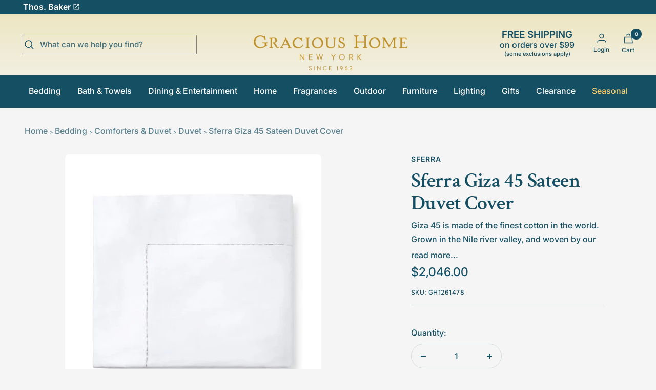

--- FILE ---
content_type: text/html; charset=utf-8
request_url: https://gracioushome.com/products/sferra-giza-45-sateen-duvet-cover
body_size: 43882
content:
<!doctype html><html class="no-js" lang="en" dir="ltr">
  <head>
    
<script type="text/javascript">
        var flspdx = new Worker(
          'data:text/javascript;base64,' +
            btoa(
              'onmessage=function(e){var t=new Request("https://app.flash-speed.com/static/worker-min.js?shop=gracious-home-test.myshopify.com",{redirect:"follow"});fetch(t).then(e=>e.text()).then(e=>{postMessage(e)})};'
            )
        );
        (flspdx.onmessage = function (t) {
          var e = document.createElement('script');
          (e.type = 'text/javascript'), (e.textContent = t.data), document.head.appendChild(e);
        }),
          flspdx.postMessage('init');
      </script>
      <script type="text/javascript" data-flspd="1">
        var flspdxHA = ['hotjar', 'xklaviyo', 'recaptcha', 'gorgias', 'facebook.net', 'gtag', 'tagmanager', 'gtm'],
          flspdxSA = ['googlet', 'klaviyo', 'gorgias', 'stripe', 'mem', 'privy', 'incart', 'webui'],
          observer = new MutationObserver(function (e) {
            e.forEach(function (e) {
              e.addedNodes.forEach(function (e) {
                if ('SCRIPT' === e.tagName && 1 === e.nodeType)
                  if (e.innerHTML.includes('asyncLoad') || 'analytics' === e.className) e.type = 'text/flspdscript';
                  else {
                    for (var t = 0; t < flspdxSA.length; t++)
                      if (e.src.includes(flspdxSA[t])) return void (e.type = 'text/flspdscript');
                    for (var r = 0; r < flspdxHA.length; r++)
                      if (e.innerHTML.includes(flspdxHA[r])) return void (e.type = 'text/flspdscript');
                  }
              });
            });
          }),
          ua = navigator.userAgent.toLowerCase();
        ua.match(new RegExp('chrome|firefox')) &&
          -1 === window.location.href.indexOf('no-optimization') &&
          observer.observe(document.documentElement, { childList: !0, subtree: !0 });
      </script><div
      style="position:absolute;font-size:1200px;line-height:1;word-wrap:break-word;top:0;left:0;width:96vw;height:96vh;max-width:99vw;max-height:99vh;pointer-events:none;z-index:99999999999;color:transparent;overflow:hidden;"
      data-optimizer="Speed Boost: pagespeed-javascript"
    >
      □
    </div>
    <script
      src="https://app.flash-speed.com/static/increase-pagespeed-min.js?shop=gracious-home-test.myshopify.com"
    ></script><meta charset="utf-8">
    <meta
      name="viewport"
      content="width=device-width, initial-scale=1.0, height=device-height, minimum-scale=1.0, maximum-scale=5.0"
    >
    <meta name="theme-color" content="#f5f5f5">
    <meta name="description" content="Sferra Giza 45 Sateen Duvet Cover">

    <title>
      Sferra Giza 45 Sateen Duvet Cover
    </title><meta name="description" content="Giza 45 is made of the finest cotton in the world. Grown in the Nile river valley, and woven by our master craftsmen in Italy, it takes preeminence over all others as the luxury linen of utmost distinction. One touch and you will experience the SFERRA Giza 45 difference. King: 106x92&quot; Full/Queen: 88x92&quot; 100% Giza 45 Eg"><link rel="canonical" href="https://gracioushome.com/products/sferra-giza-45-sateen-duvet-cover"><link rel="shortcut icon" href="//gracioushome.com/cdn/shop/files/favicon_96x96.webp?v=1659017830" type="image/png"><link rel="preconnect" href="https://cdn.shopify.com">
    <link rel="dns-prefetch" href="https://productreviews.shopifycdn.com">
    <link rel="dns-prefetch" href="https://www.google-analytics.com"><link rel="preconnect" href="https://fonts.shopifycdn.com" crossorigin><link rel="preload" as="style" href="//gracioushome.com/cdn/shop/t/63/assets/theme.css?v=180313342535265174241733263495">
    <link rel="preload" as="script" href="//gracioushome.com/cdn/shop/t/63/assets/vendor.js?v=131531462768831974851718913932">
    <link rel="preload" as="script" href="//gracioushome.com/cdn/shop/t/63/assets/theme.js?v=173005340623324594091718913934"><link rel="preload" as="fetch" href="/products/sferra-giza-45-sateen-duvet-cover.js" crossorigin><link rel="preload" as="script" href="//gracioushome.com/cdn/shop/t/63/assets/flickity.js?v=176646718982628074891718913933"><meta property="og:type" content="product">
  <meta property="og:title" content="Sferra Giza 45 Sateen Duvet Cover">
  <meta property="product:price:amount" content="2,046.00">
  <meta property="product:price:currency" content="USD"><meta property="og:image" content="http://gracioushome.com/cdn/shop/files/GH1840DC_Sferra_Giza_45_Sateen_Duvet_Cover_1_qnzevb.jpg?v=1768826584">
  <meta property="og:image:secure_url" content="https://gracioushome.com/cdn/shop/files/GH1840DC_Sferra_Giza_45_Sateen_Duvet_Cover_1_qnzevb.jpg?v=1768826584">
  <meta property="og:image:width" content="1200">
  <meta property="og:image:height" content="1200"><meta property="og:description" content="Giza 45 is made of the finest cotton in the world. Grown in the Nile river valley, and woven by our master craftsmen in Italy, it takes preeminence over all others as the luxury linen of utmost distinction. One touch and you will experience the SFERRA Giza 45 difference. King: 106x92&quot; Full/Queen: 88x92&quot; 100% Giza 45 Eg"><meta property="og:url" content="https://gracioushome.com/products/sferra-giza-45-sateen-duvet-cover">
<meta property="og:site_name" content="Gracious Home"><meta name="twitter:card" content="summary"><meta name="twitter:title" content="Sferra Giza 45 Sateen Duvet Cover">
  <meta name="twitter:description" content="Giza 45 is made of the finest cotton in the world. Grown in the Nile river valley, and woven by our master craftsmen in Italy, it takes preeminence over all others as the luxury linen of utmost distinction. One touch and you will experience the SFERRA Giza 45 difference.

King: 106x92&quot;
Full/Queen: 88x92&quot;
100% Giza 45 Egyptian cotton
Fabrication: Piece-dyed Sateen
Hem: Hemstitch
Flange: 4&quot;
Made in Italy
Machine wash warm water on gentle cycle. Do not use bleach (bleaching may weaken fabric &amp;amp; cause yellowing). Do not use fabric softener. Wash dark colors separately. Tumble dry on low heat. Remove while still damp. Steam iron on &quot;cotton&quot; setting.
"><meta name="twitter:image" content="https://gracioushome.com/cdn/shop/files/GH1840DC_Sferra_Giza_45_Sateen_Duvet_Cover_1_qnzevb_1200x1200_crop_center.jpg?v=1768826584">
  <meta name="twitter:image:alt" content="">
    
  <script type="application/ld+json">
  {
    "@context": "https://schema.org",
    "@type": "Product",
    "productID": 8198215074050,
    "offers": [{
          "@type": "Offer",
          "name": "White \/ Queen",
          "availability":"https://schema.org/InStock",
          "price": 2046.0,
          "priceCurrency": "USD",
          "priceValidUntil": "2026-01-30","sku": "GH1261478",
            "gtin12": "780870506184",
          "url": "/products/sferra-giza-45-sateen-duvet-cover?variant=43945672966402"
        },
{
          "@type": "Offer",
          "name": "White \/ King",
          "availability":"https://schema.org/InStock",
          "price": 2340.0,
          "priceCurrency": "USD",
          "priceValidUntil": "2026-01-30","sku": "GH1261480",
            "gtin12": "780870506184",
          "url": "/products/sferra-giza-45-sateen-duvet-cover?variant=44301069877506"
        },
{
          "@type": "Offer",
          "name": "Tin \/ King",
          "availability":"https://schema.org/InStock",
          "price": 2340.0,
          "priceCurrency": "USD",
          "priceValidUntil": "2026-01-30","sku": "GH246746",
            "gtin12": "780870506184",
          "url": "/products/sferra-giza-45-sateen-duvet-cover?variant=44301069910274"
        },
{
          "@type": "Offer",
          "name": "Tin \/ Queen",
          "availability":"https://schema.org/InStock",
          "price": 2046.0,
          "priceCurrency": "USD",
          "priceValidUntil": "2026-01-30","sku": "GH246751",
            "gtin12": "780870506184",
          "url": "/products/sferra-giza-45-sateen-duvet-cover?variant=44301069943042"
        }
],"brand": {
      "@type": "Brand",
      "name": "Sferra"
    },
    "name": "Sferra Giza 45 Sateen Duvet Cover",
    "description": "Giza 45 is made of the finest cotton in the world. Grown in the Nile river valley, and woven by our master craftsmen in Italy, it takes preeminence over all others as the luxury linen of utmost distinction. One touch and you will experience the SFERRA Giza 45 difference.\r\n\r\nKing: 106x92\"\r\nFull\/Queen: 88x92\"\r\n100% Giza 45 Egyptian cotton\r\nFabrication: Piece-dyed Sateen\r\nHem: Hemstitch\r\nFlange: 4\"\r\nMade in Italy\r\nMachine wash warm water on gentle cycle. Do not use bleach (bleaching may weaken fabric \u0026amp; cause yellowing). Do not use fabric softener. Wash dark colors separately. Tumble dry on low heat. Remove while still damp. Steam iron on \"cotton\" setting.\r\n",
    "category": "Cover",
    "url": "/products/sferra-giza-45-sateen-duvet-cover",
    "sku": "GH1261478",
    "image": {
      "@type": "ImageObject",
      "url": "https://gracioushome.com/cdn/shop/files/GH1840DC_Sferra_Giza_45_Sateen_Duvet_Cover_1_qnzevb.jpg?v=1768826584&width=1024",
      "image": "https://gracioushome.com/cdn/shop/files/GH1840DC_Sferra_Giza_45_Sateen_Duvet_Cover_1_qnzevb.jpg?v=1768826584&width=1024",
      "name": "",
      "width": "1024",
      "height": "1024"
    }
  }
  </script>



  <script type="application/ld+json">
  {
    "@context": "https://schema.org",
    "@type": "BreadcrumbList",
  "itemListElement": [{
      "@type": "ListItem",
      "position": 1,
      "name": "Home",
      "item": "https://gracioushome.com"
    },{
          "@type": "ListItem",
          "position": 2,
          "name": "Sferra Giza 45 Sateen Duvet Cover",
          "item": "https://gracioushome.com/products/sferra-giza-45-sateen-duvet-cover"
        }]
  }
  </script>


    <link rel="preload" href="//gracioushome.com/cdn/fonts/crimson_text/crimsontext_n6.d11c58b421f9011d0936d781febe4f56f8a319ca.woff2" as="font" type="font/woff2" crossorigin><link rel="preload" href="//gracioushome.com/cdn/fonts/inter/inter_n5.d7101d5e168594dd06f56f290dd759fba5431d97.woff2" as="font" type="font/woff2" crossorigin><style>
  /* Typography (heading) */
  @font-face {
  font-family: "Crimson Text";
  font-weight: 600;
  font-style: normal;
  font-display: swap;
  src: url("//gracioushome.com/cdn/fonts/crimson_text/crimsontext_n6.d11c58b421f9011d0936d781febe4f56f8a319ca.woff2") format("woff2"),
       url("//gracioushome.com/cdn/fonts/crimson_text/crimsontext_n6.bbc4929bb175b4ff0b813f2634705f8bb4561e2f.woff") format("woff");
}

@font-face {
  font-family: "Crimson Text";
  font-weight: 600;
  font-style: italic;
  font-display: swap;
  src: url("//gracioushome.com/cdn/fonts/crimson_text/crimsontext_i6.efcbcf155f449af66b7b8f498474e4319edc7549.woff2") format("woff2"),
       url("//gracioushome.com/cdn/fonts/crimson_text/crimsontext_i6.ccae38dba068de44c35334161e4fd8cc65e51b44.woff") format("woff");
}

/* Typography (body) */
  @font-face {
  font-family: Inter;
  font-weight: 500;
  font-style: normal;
  font-display: swap;
  src: url("//gracioushome.com/cdn/fonts/inter/inter_n5.d7101d5e168594dd06f56f290dd759fba5431d97.woff2") format("woff2"),
       url("//gracioushome.com/cdn/fonts/inter/inter_n5.5332a76bbd27da00474c136abb1ca3cbbf259068.woff") format("woff");
}

@font-face {
  font-family: Inter;
  font-weight: 500;
  font-style: italic;
  font-display: swap;
  src: url("//gracioushome.com/cdn/fonts/inter/inter_i5.4474f48e6ab2b1e01aa2b6d942dd27fa24f2d99f.woff2") format("woff2"),
       url("//gracioushome.com/cdn/fonts/inter/inter_i5.493dbd6ee8e49f4ad722ebb68d92f201af2c2f56.woff") format("woff");
}

@font-face {
  font-family: Inter;
  font-weight: 600;
  font-style: normal;
  font-display: swap;
  src: url("//gracioushome.com/cdn/fonts/inter/inter_n6.771af0474a71b3797eb38f3487d6fb79d43b6877.woff2") format("woff2"),
       url("//gracioushome.com/cdn/fonts/inter/inter_n6.88c903d8f9e157d48b73b7777d0642925bcecde7.woff") format("woff");
}

@font-face {
  font-family: Inter;
  font-weight: 600;
  font-style: italic;
  font-display: swap;
  src: url("//gracioushome.com/cdn/fonts/inter/inter_i6.3bbe0fe1c7ee4f282f9c2e296f3e4401a48cbe19.woff2") format("woff2"),
       url("//gracioushome.com/cdn/fonts/inter/inter_i6.8bea21f57a10d5416ddf685e2c91682ec237876d.woff") format("woff");
}

:root {--heading-color: 21, 79, 100;
    --text-color: 21, 79, 100;
    --background: 245, 245, 245;
    --secondary-background: 255, 255, 255;
    --border-color: 211, 220, 223;
    --border-color-darker: 155, 179, 187;
    --success-color: 60, 110, 113;
    --success-background: 208, 218, 219;
    --error-color: 222, 42, 42;
    --error-background: 243, 231, 231;
    --primary-button-background: 68, 68, 68;
    --primary-button-text-color: 255, 255, 255;
    --secondary-button-background: 21, 79, 100;
    --secondary-button-text-color: 255, 255, 255;
    --product-star-rating: 246, 164, 41;
    --product-on-sale-accent: 222, 43, 43;
    --product-sold-out-accent: 91, 91, 91;
    --product-custom-label-background: 5, 30, 56;
    --product-custom-label-text-color: 255, 255, 255;
    --product-custom-label-2-background: 46, 158, 123;
    --product-custom-label-2-text-color: 255, 255, 255;
    --product-low-stock-text-color: 222, 43, 43;
    --product-in-stock-text-color: 46, 158, 123;
    --loading-bar-background: 21, 79, 100;

    /* We duplicate some "base" colors as root colors, which is useful to use on drawer elements or popover without. Those should not be overridden to avoid issues */
    --root-heading-color: 21, 79, 100;
    --root-text-color: 21, 79, 100;
    --root-background: 245, 245, 245;
    --root-border-color: 211, 220, 223;
    --root-primary-button-background: 68, 68, 68;
    --root-primary-button-text-color: 255, 255, 255;

    --base-font-size: 16px;
    --heading-font-family: "Crimson Text", serif;
    --heading-font-weight: 600;
    --heading-font-style: normal;
    --heading-text-transform: normal;
    --text-font-family: Inter, sans-serif;
    --text-font-weight: 500;
    --text-font-style: normal;
    --text-font-bold-weight: 600;

    /* Typography (font size) */
    --heading-xxsmall-font-size: 11px;
    --heading-xsmall-font-size: 11px;
    --heading-small-font-size: 13px;
    --heading-large-font-size: 40px;
    --heading-h1-font-size: 40px;
    --heading-h2-font-size: 32px;
    --heading-h3-font-size: 28px;
    --heading-h4-font-size: 26px;
    --heading-h5-font-size: 22px;
    --heading-h6-font-size: 18px;

    /* Control the look and feel of the theme by changing radius of various elements */
    --button-border-radius: 30px;
    --block-border-radius: 16px;
    --block-border-radius-reduced: 8px;
    --color-swatch-border-radius: 100%;

    /* Button size */
    --button-height: 48px;
    --button-small-height: 40px;

    /* Form related */
    --form-input-field-height: 48px;
    --form-input-gap: 16px;
    --form-submit-margin: 24px;

    /* Product listing related variables */
    --product-list-block-spacing: 32px;

    /* Video related */
    --play-button-background: 245, 245, 245;
    --play-button-arrow: 21, 79, 100;

    /* RTL support */
    --transform-logical-flip: 1;
    --transform-origin-start: left;
    --transform-origin-end: right;

    /* Other */
    --zoom-cursor-svg-url: url(//gracioushome.com/cdn/shop/t/63/assets/zoom-cursor.svg?v=48685221338559229751718913944);
    --arrow-right-svg-url: url(//gracioushome.com/cdn/shop/t/63/assets/arrow-right.svg?v=14933830489660602761718913944);
    --arrow-left-svg-url: url(//gracioushome.com/cdn/shop/t/63/assets/arrow-left.svg?v=182573455367966645791718913944);

    /* Some useful variables that we can reuse in our CSS. Some explanation are needed for some of them:
       - container-max-width-minus-gutters: represents the container max width without the edge gutters
       - container-outer-width: considering the screen width, represent all the space outside the container
       - container-outer-margin: same as container-outer-width but get set to 0 inside a container
       - container-inner-width: the effective space inside the container (minus gutters)
       - grid-column-width: represents the width of a single column of the grid
       - vertical-breather: this is a variable that defines the global "spacing" between sections, and inside the section
                            to create some "breath" and minimum spacing
     */
    --container-max-width: 1600px;
    --container-gutter: 24px;
    --container-max-width-minus-gutters: calc(var(--container-max-width) - (var(--container-gutter)) * 2);
    --container-outer-width: max(calc((100vw - var(--container-max-width-minus-gutters)) / 2), var(--container-gutter));
    --container-outer-margin: var(--container-outer-width);
    --container-inner-width: calc(100vw - var(--container-outer-width) * 2);

    --grid-column-count: 10;
    --grid-gap: 24px;
    --grid-column-width: calc((100vw - var(--container-outer-width) * 2 - var(--grid-gap) * (var(--grid-column-count) - 1)) / var(--grid-column-count));

    --vertical-breather: 36px;
    --vertical-breather-tight: 36px;

    /* Shopify related variables */
    --payment-terms-background-color: #f5f5f5;
  }

  @media screen and (min-width: 741px) {
    :root {
      --container-gutter: 40px;
      --grid-column-count: 20;
      --vertical-breather: 48px;
      --vertical-breather-tight: 48px;

      /* Typography (font size) */
      --heading-xsmall-font-size: 13px;
      --heading-small-font-size: 14px;
      --heading-large-font-size: 58px;
      --heading-h1-font-size: 58px;
      --heading-h2-font-size: 44px;
      --heading-h3-font-size: 36px;
      --heading-h4-font-size: 28px;
      --heading-h5-font-size: 22px;
      --heading-h6-font-size: 20px;

      /* Form related */
      --form-input-field-height: 52px;
      --form-submit-margin: 32px;

      /* Button size */
      --button-height: 52px;
      --button-small-height: 44px;
    }
  }

  @media screen and (min-width: 1200px) {
    :root {
      --vertical-breather: 64px;
      --vertical-breather-tight: 48px;
      --product-list-block-spacing: 48px;

      /* Typography */
      --heading-large-font-size: 72px;
      --heading-h1-font-size: 62px;
      --heading-h2-font-size: 54px;
      --heading-h3-font-size: 40px;
      --heading-h4-font-size: 34px;
      --heading-h5-font-size: 26px;
      --heading-h6-font-size: 18px;
    }
  }

  @media screen and (min-width: 1600px) {
    :root {
      --vertical-breather: 64px;
      --vertical-breather-tight: 48px;
    }
  }
</style>
    <script>
  // This allows to expose several variables to the global scope, to be used in scripts
  window.themeVariables = {
    settings: {
      direction: "ltr",
      pageType: "product",
      cartCount: 0,
      moneyFormat: "${{amount}}",
      moneyWithCurrencyFormat: "${{amount}} USD",
      showVendor: true,
      discountMode: "percentage",
      currencyCodeEnabled: false,
      cartType: "drawer",
      cartCurrency: "USD",
      mobileZoomFactor: 2.5
    },

    routes: {
      host: "gracioushome.com",
      rootUrl: "\/",
      rootUrlWithoutSlash: '',
      cartUrl: "\/cart",
      cartAddUrl: "\/cart\/add",
      cartChangeUrl: "\/cart\/change",
      searchUrl: "\/search",
      predictiveSearchUrl: "\/search\/suggest",
      productRecommendationsUrl: "\/recommendations\/products"
    },

    strings: {
      accessibilityDelete: "Delete",
      accessibilityClose: "Close",
      collectionSoldOut: "Sold out",
      collectionDiscount: "Save @savings@",
      productSalePrice: "Sale price",
      productRegularPrice: "Regular price",
      productFormUnavailable: "Unavailable",
      productFormSoldOut: "Sold out",
      productFormPreOrder: "Pre-order",
      productFormAddToCart: "Add to cart",
      searchNoResults: "No results could be found.",
      searchNewSearch: "New search",
      searchProducts: "Products",
      searchArticles: "Journal",
      searchPages: "Pages",
      searchCollections: "Collections",
      cartViewCart: "View cart",
      cartItemAdded: "Item added to your cart!",
      cartItemAddedShort: "Added to your cart!",
      cartAddOrderNote: "Add order note",
      cartEditOrderNote: "Edit order note",
      shippingEstimatorNoResults: "Sorry, we do not ship to your address.",
      shippingEstimatorOneResult: "There is one shipping rate for your address:",
      shippingEstimatorMultipleResults: "There are several shipping rates for your address:",
      shippingEstimatorError: "One or more error occurred while retrieving shipping rates:"
    },

    libs: {
      flickity: "\/\/gracioushome.com\/cdn\/shop\/t\/63\/assets\/flickity.js?v=176646718982628074891718913933",
      photoswipe: "\/\/gracioushome.com\/cdn\/shop\/t\/63\/assets\/photoswipe.js?v=132268647426145925301718913933",
      qrCode: "\/\/gracioushome.com\/cdn\/shopifycloud\/storefront\/assets\/themes_support\/vendor\/qrcode-3f2b403b.js"
    },

    breakpoints: {
      phone: 'screen and (max-width: 740px)',
      tablet: 'screen and (min-width: 741px) and (max-width: 999px)',
      tabletAndUp: 'screen and (min-width: 741px)',
      pocket: 'screen and (max-width: 999px)',
      lap: 'screen and (min-width: 1000px) and (max-width: 1199px)',
      lapAndUp: 'screen and (min-width: 1000px)',
      desktop: 'screen and (min-width: 1200px)',
      wide: 'screen and (min-width: 1400px)'
    }
  };

  window.addEventListener('pageshow', async () => {
    const cartContent = await (await fetch(`${window.themeVariables.routes.cartUrl}.js`, {cache: 'reload'})).json();
    document.documentElement.dispatchEvent(new CustomEvent('cart:refresh', {detail: {cart: cartContent}}));
  });

  if ('noModule' in HTMLScriptElement.prototype) {
    // Old browsers (like IE) that does not support module will be considered as if not executing JS at all
    document.documentElement.className = document.documentElement.className.replace('no-js', 'js');

    requestAnimationFrame(() => {
      const viewportHeight = (window.visualViewport ? window.visualViewport.height : document.documentElement.clientHeight);
      document.documentElement.style.setProperty('--window-height',viewportHeight + 'px');
    });
  }// We save the product ID in local storage to be eventually used for recently viewed section
    try {
      const items = JSON.parse(localStorage.getItem('theme:recently-viewed-products') || '[]');

      // We check if the current product already exists, and if it does not, we add it at the start
      if (!items.includes(8198215074050)) {
        items.unshift(8198215074050);
      }

      localStorage.setItem('theme:recently-viewed-products', JSON.stringify(items.slice(0, 20)));
    } catch (e) {
      // Safari in private mode does not allow setting item, we silently fail
    }</script>

    <link rel="stylesheet" href="//gracioushome.com/cdn/shop/t/63/assets/theme.css?v=180313342535265174241733263495">
    
    
      <script
        src="https://code.jquery.com/jquery-3.6.3.min.js"
        integrity="sha256-pvPw+upLPUjgMXY0G+8O0xUf+/Im1MZjXxxgOcBQBXU="
        crossorigin="anonymous"
        defer
      ></script>
      <script
        src="//gracioushome.com/cdn/shop/t/63/assets/lightzoom.js?v=2297013733782202511718913933"
        type="text/javascript"
        defer
      ></script>
    
    

    <script src="//gracioushome.com/cdn/shop/t/63/assets/vendor.js?v=131531462768831974851718913932" defer></script>
    <script src="//gracioushome.com/cdn/shop/t/63/assets/theme.js?v=173005340623324594091718913934" defer></script>
    <script src="//gracioushome.com/cdn/shop/t/63/assets/custom.js?v=167320869888291784351718913933" defer></script>
    
    <script>window.performance && window.performance.mark && window.performance.mark('shopify.content_for_header.start');</script><meta id="shopify-digital-wallet" name="shopify-digital-wallet" content="/64888537346/digital_wallets/dialog">
<meta name="shopify-checkout-api-token" content="afc20e0c237e0b882d8b37e89e30a161">
<meta id="in-context-paypal-metadata" data-shop-id="64888537346" data-venmo-supported="false" data-environment="production" data-locale="en_US" data-paypal-v4="true" data-currency="USD">
<link rel="alternate" type="application/json+oembed" href="https://gracioushome.com/products/sferra-giza-45-sateen-duvet-cover.oembed">
<script async="async" src="/checkouts/internal/preloads.js?locale=en-US"></script>
<link rel="preconnect" href="https://shop.app" crossorigin="anonymous">
<script async="async" src="https://shop.app/checkouts/internal/preloads.js?locale=en-US&shop_id=64888537346" crossorigin="anonymous"></script>
<script id="apple-pay-shop-capabilities" type="application/json">{"shopId":64888537346,"countryCode":"US","currencyCode":"USD","merchantCapabilities":["supports3DS"],"merchantId":"gid:\/\/shopify\/Shop\/64888537346","merchantName":"Gracious Home","requiredBillingContactFields":["postalAddress","email","phone"],"requiredShippingContactFields":["postalAddress","email","phone"],"shippingType":"shipping","supportedNetworks":["visa","masterCard","amex","discover","elo","jcb"],"total":{"type":"pending","label":"Gracious Home","amount":"1.00"},"shopifyPaymentsEnabled":true,"supportsSubscriptions":true}</script>
<script id="shopify-features" type="application/json">{"accessToken":"afc20e0c237e0b882d8b37e89e30a161","betas":["rich-media-storefront-analytics"],"domain":"gracioushome.com","predictiveSearch":true,"shopId":64888537346,"locale":"en"}</script>
<script>var Shopify = Shopify || {};
Shopify.shop = "gracious-home-test.myshopify.com";
Shopify.locale = "en";
Shopify.currency = {"active":"USD","rate":"1.0"};
Shopify.country = "US";
Shopify.theme = {"name":"Gracious-Home-2024\/main","id":142999421186,"schema_name":"Focal","schema_version":"10.1.2","theme_store_id":null,"role":"main"};
Shopify.theme.handle = "null";
Shopify.theme.style = {"id":null,"handle":null};
Shopify.cdnHost = "gracioushome.com/cdn";
Shopify.routes = Shopify.routes || {};
Shopify.routes.root = "/";</script>
<script type="module">!function(o){(o.Shopify=o.Shopify||{}).modules=!0}(window);</script>
<script>!function(o){function n(){var o=[];function n(){o.push(Array.prototype.slice.apply(arguments))}return n.q=o,n}var t=o.Shopify=o.Shopify||{};t.loadFeatures=n(),t.autoloadFeatures=n()}(window);</script>
<script>
  window.ShopifyPay = window.ShopifyPay || {};
  window.ShopifyPay.apiHost = "shop.app\/pay";
  window.ShopifyPay.redirectState = null;
</script>
<script id="shop-js-analytics" type="application/json">{"pageType":"product"}</script>
<script defer="defer" async type="module" src="//gracioushome.com/cdn/shopifycloud/shop-js/modules/v2/client.init-shop-cart-sync_BdyHc3Nr.en.esm.js"></script>
<script defer="defer" async type="module" src="//gracioushome.com/cdn/shopifycloud/shop-js/modules/v2/chunk.common_Daul8nwZ.esm.js"></script>
<script type="module">
  await import("//gracioushome.com/cdn/shopifycloud/shop-js/modules/v2/client.init-shop-cart-sync_BdyHc3Nr.en.esm.js");
await import("//gracioushome.com/cdn/shopifycloud/shop-js/modules/v2/chunk.common_Daul8nwZ.esm.js");

  window.Shopify.SignInWithShop?.initShopCartSync?.({"fedCMEnabled":true,"windoidEnabled":true});

</script>
<script>
  window.Shopify = window.Shopify || {};
  if (!window.Shopify.featureAssets) window.Shopify.featureAssets = {};
  window.Shopify.featureAssets['shop-js'] = {"shop-cart-sync":["modules/v2/client.shop-cart-sync_QYOiDySF.en.esm.js","modules/v2/chunk.common_Daul8nwZ.esm.js"],"init-fed-cm":["modules/v2/client.init-fed-cm_DchLp9rc.en.esm.js","modules/v2/chunk.common_Daul8nwZ.esm.js"],"shop-button":["modules/v2/client.shop-button_OV7bAJc5.en.esm.js","modules/v2/chunk.common_Daul8nwZ.esm.js"],"init-windoid":["modules/v2/client.init-windoid_DwxFKQ8e.en.esm.js","modules/v2/chunk.common_Daul8nwZ.esm.js"],"shop-cash-offers":["modules/v2/client.shop-cash-offers_DWtL6Bq3.en.esm.js","modules/v2/chunk.common_Daul8nwZ.esm.js","modules/v2/chunk.modal_CQq8HTM6.esm.js"],"shop-toast-manager":["modules/v2/client.shop-toast-manager_CX9r1SjA.en.esm.js","modules/v2/chunk.common_Daul8nwZ.esm.js"],"init-shop-email-lookup-coordinator":["modules/v2/client.init-shop-email-lookup-coordinator_UhKnw74l.en.esm.js","modules/v2/chunk.common_Daul8nwZ.esm.js"],"pay-button":["modules/v2/client.pay-button_DzxNnLDY.en.esm.js","modules/v2/chunk.common_Daul8nwZ.esm.js"],"avatar":["modules/v2/client.avatar_BTnouDA3.en.esm.js"],"init-shop-cart-sync":["modules/v2/client.init-shop-cart-sync_BdyHc3Nr.en.esm.js","modules/v2/chunk.common_Daul8nwZ.esm.js"],"shop-login-button":["modules/v2/client.shop-login-button_D8B466_1.en.esm.js","modules/v2/chunk.common_Daul8nwZ.esm.js","modules/v2/chunk.modal_CQq8HTM6.esm.js"],"init-customer-accounts-sign-up":["modules/v2/client.init-customer-accounts-sign-up_C8fpPm4i.en.esm.js","modules/v2/client.shop-login-button_D8B466_1.en.esm.js","modules/v2/chunk.common_Daul8nwZ.esm.js","modules/v2/chunk.modal_CQq8HTM6.esm.js"],"init-shop-for-new-customer-accounts":["modules/v2/client.init-shop-for-new-customer-accounts_CVTO0Ztu.en.esm.js","modules/v2/client.shop-login-button_D8B466_1.en.esm.js","modules/v2/chunk.common_Daul8nwZ.esm.js","modules/v2/chunk.modal_CQq8HTM6.esm.js"],"init-customer-accounts":["modules/v2/client.init-customer-accounts_dRgKMfrE.en.esm.js","modules/v2/client.shop-login-button_D8B466_1.en.esm.js","modules/v2/chunk.common_Daul8nwZ.esm.js","modules/v2/chunk.modal_CQq8HTM6.esm.js"],"shop-follow-button":["modules/v2/client.shop-follow-button_CkZpjEct.en.esm.js","modules/v2/chunk.common_Daul8nwZ.esm.js","modules/v2/chunk.modal_CQq8HTM6.esm.js"],"lead-capture":["modules/v2/client.lead-capture_BntHBhfp.en.esm.js","modules/v2/chunk.common_Daul8nwZ.esm.js","modules/v2/chunk.modal_CQq8HTM6.esm.js"],"checkout-modal":["modules/v2/client.checkout-modal_CfxcYbTm.en.esm.js","modules/v2/chunk.common_Daul8nwZ.esm.js","modules/v2/chunk.modal_CQq8HTM6.esm.js"],"shop-login":["modules/v2/client.shop-login_Da4GZ2H6.en.esm.js","modules/v2/chunk.common_Daul8nwZ.esm.js","modules/v2/chunk.modal_CQq8HTM6.esm.js"],"payment-terms":["modules/v2/client.payment-terms_MV4M3zvL.en.esm.js","modules/v2/chunk.common_Daul8nwZ.esm.js","modules/v2/chunk.modal_CQq8HTM6.esm.js"]};
</script>
<script id="__st">var __st={"a":64888537346,"offset":-21600,"reqid":"e5466706-2025-42da-9370-be4b29c78986-1768960051","pageurl":"gracioushome.com\/products\/sferra-giza-45-sateen-duvet-cover","u":"4d705a13b242","p":"product","rtyp":"product","rid":8198215074050};</script>
<script>window.ShopifyPaypalV4VisibilityTracking = true;</script>
<script id="captcha-bootstrap">!function(){'use strict';const t='contact',e='account',n='new_comment',o=[[t,t],['blogs',n],['comments',n],[t,'customer']],c=[[e,'customer_login'],[e,'guest_login'],[e,'recover_customer_password'],[e,'create_customer']],r=t=>t.map((([t,e])=>`form[action*='/${t}']:not([data-nocaptcha='true']) input[name='form_type'][value='${e}']`)).join(','),a=t=>()=>t?[...document.querySelectorAll(t)].map((t=>t.form)):[];function s(){const t=[...o],e=r(t);return a(e)}const i='password',u='form_key',d=['recaptcha-v3-token','g-recaptcha-response','h-captcha-response',i],f=()=>{try{return window.sessionStorage}catch{return}},m='__shopify_v',_=t=>t.elements[u];function p(t,e,n=!1){try{const o=window.sessionStorage,c=JSON.parse(o.getItem(e)),{data:r}=function(t){const{data:e,action:n}=t;return t[m]||n?{data:e,action:n}:{data:t,action:n}}(c);for(const[e,n]of Object.entries(r))t.elements[e]&&(t.elements[e].value=n);n&&o.removeItem(e)}catch(o){console.error('form repopulation failed',{error:o})}}const l='form_type',E='cptcha';function T(t){t.dataset[E]=!0}const w=window,h=w.document,L='Shopify',v='ce_forms',y='captcha';let A=!1;((t,e)=>{const n=(g='f06e6c50-85a8-45c8-87d0-21a2b65856fe',I='https://cdn.shopify.com/shopifycloud/storefront-forms-hcaptcha/ce_storefront_forms_captcha_hcaptcha.v1.5.2.iife.js',D={infoText:'Protected by hCaptcha',privacyText:'Privacy',termsText:'Terms'},(t,e,n)=>{const o=w[L][v],c=o.bindForm;if(c)return c(t,g,e,D).then(n);var r;o.q.push([[t,g,e,D],n]),r=I,A||(h.body.append(Object.assign(h.createElement('script'),{id:'captcha-provider',async:!0,src:r})),A=!0)});var g,I,D;w[L]=w[L]||{},w[L][v]=w[L][v]||{},w[L][v].q=[],w[L][y]=w[L][y]||{},w[L][y].protect=function(t,e){n(t,void 0,e),T(t)},Object.freeze(w[L][y]),function(t,e,n,w,h,L){const[v,y,A,g]=function(t,e,n){const i=e?o:[],u=t?c:[],d=[...i,...u],f=r(d),m=r(i),_=r(d.filter((([t,e])=>n.includes(e))));return[a(f),a(m),a(_),s()]}(w,h,L),I=t=>{const e=t.target;return e instanceof HTMLFormElement?e:e&&e.form},D=t=>v().includes(t);t.addEventListener('submit',(t=>{const e=I(t);if(!e)return;const n=D(e)&&!e.dataset.hcaptchaBound&&!e.dataset.recaptchaBound,o=_(e),c=g().includes(e)&&(!o||!o.value);(n||c)&&t.preventDefault(),c&&!n&&(function(t){try{if(!f())return;!function(t){const e=f();if(!e)return;const n=_(t);if(!n)return;const o=n.value;o&&e.removeItem(o)}(t);const e=Array.from(Array(32),(()=>Math.random().toString(36)[2])).join('');!function(t,e){_(t)||t.append(Object.assign(document.createElement('input'),{type:'hidden',name:u})),t.elements[u].value=e}(t,e),function(t,e){const n=f();if(!n)return;const o=[...t.querySelectorAll(`input[type='${i}']`)].map((({name:t})=>t)),c=[...d,...o],r={};for(const[a,s]of new FormData(t).entries())c.includes(a)||(r[a]=s);n.setItem(e,JSON.stringify({[m]:1,action:t.action,data:r}))}(t,e)}catch(e){console.error('failed to persist form',e)}}(e),e.submit())}));const S=(t,e)=>{t&&!t.dataset[E]&&(n(t,e.some((e=>e===t))),T(t))};for(const o of['focusin','change'])t.addEventListener(o,(t=>{const e=I(t);D(e)&&S(e,y())}));const B=e.get('form_key'),M=e.get(l),P=B&&M;t.addEventListener('DOMContentLoaded',(()=>{const t=y();if(P)for(const e of t)e.elements[l].value===M&&p(e,B);[...new Set([...A(),...v().filter((t=>'true'===t.dataset.shopifyCaptcha))])].forEach((e=>S(e,t)))}))}(h,new URLSearchParams(w.location.search),n,t,e,['guest_login'])})(!0,!0)}();</script>
<script integrity="sha256-4kQ18oKyAcykRKYeNunJcIwy7WH5gtpwJnB7kiuLZ1E=" data-source-attribution="shopify.loadfeatures" defer="defer" src="//gracioushome.com/cdn/shopifycloud/storefront/assets/storefront/load_feature-a0a9edcb.js" crossorigin="anonymous"></script>
<script crossorigin="anonymous" defer="defer" src="//gracioushome.com/cdn/shopifycloud/storefront/assets/shopify_pay/storefront-65b4c6d7.js?v=20250812"></script>
<script data-source-attribution="shopify.dynamic_checkout.dynamic.init">var Shopify=Shopify||{};Shopify.PaymentButton=Shopify.PaymentButton||{isStorefrontPortableWallets:!0,init:function(){window.Shopify.PaymentButton.init=function(){};var t=document.createElement("script");t.src="https://gracioushome.com/cdn/shopifycloud/portable-wallets/latest/portable-wallets.en.js",t.type="module",document.head.appendChild(t)}};
</script>
<script data-source-attribution="shopify.dynamic_checkout.buyer_consent">
  function portableWalletsHideBuyerConsent(e){var t=document.getElementById("shopify-buyer-consent"),n=document.getElementById("shopify-subscription-policy-button");t&&n&&(t.classList.add("hidden"),t.setAttribute("aria-hidden","true"),n.removeEventListener("click",e))}function portableWalletsShowBuyerConsent(e){var t=document.getElementById("shopify-buyer-consent"),n=document.getElementById("shopify-subscription-policy-button");t&&n&&(t.classList.remove("hidden"),t.removeAttribute("aria-hidden"),n.addEventListener("click",e))}window.Shopify?.PaymentButton&&(window.Shopify.PaymentButton.hideBuyerConsent=portableWalletsHideBuyerConsent,window.Shopify.PaymentButton.showBuyerConsent=portableWalletsShowBuyerConsent);
</script>
<script data-source-attribution="shopify.dynamic_checkout.cart.bootstrap">document.addEventListener("DOMContentLoaded",(function(){function t(){return document.querySelector("shopify-accelerated-checkout-cart, shopify-accelerated-checkout")}if(t())Shopify.PaymentButton.init();else{new MutationObserver((function(e,n){t()&&(Shopify.PaymentButton.init(),n.disconnect())})).observe(document.body,{childList:!0,subtree:!0})}}));
</script>
<link id="shopify-accelerated-checkout-styles" rel="stylesheet" media="screen" href="https://gracioushome.com/cdn/shopifycloud/portable-wallets/latest/accelerated-checkout-backwards-compat.css" crossorigin="anonymous">
<style id="shopify-accelerated-checkout-cart">
        #shopify-buyer-consent {
  margin-top: 1em;
  display: inline-block;
  width: 100%;
}

#shopify-buyer-consent.hidden {
  display: none;
}

#shopify-subscription-policy-button {
  background: none;
  border: none;
  padding: 0;
  text-decoration: underline;
  font-size: inherit;
  cursor: pointer;
}

#shopify-subscription-policy-button::before {
  box-shadow: none;
}

      </style>

<script>window.performance && window.performance.mark && window.performance.mark('shopify.content_for_header.end');</script>
<!-- Google Tag Manager -->
 <script>
      (function (w, d, s, l, i) {
        w[l] = w[l] || [];
        w[l].push({ 'gtm.start': new Date().getTime(), event: 'gtm.js' });
        var f = d.getElementsByTagName(s)[0],
          j = d.createElement(s),
          dl = l != 'dataLayer' ? '&l=' + l : '';
        j.async = true;
        j.src = 'https://www.googletagmanager.com/gtm.js?id=' + i + dl;
        f.parentNode.insertBefore(j, f);
      })(window, document, 'script', 'dataLayer', 'GTM-MZCDF84');
    </script> 
    <!-- End Google Tag Manager -->

    <!-- EXPONEA start -->
    <script>
      !function(e,n,t,i,o,r){function c(e){if("number"!=typeof e)return e;var n=new Date;return new Date(n.getTime()+1e3*e)}var a=4e3,s="xnpe_async_hide";function p(e){return e.reduce((function(e,n){return e[n]=function(){e._.push([n.toString(),arguments])},e}),{_:[]})}function m(e,n,t){var i=t.createElement(n);i.src=e;var o=t.getElementsByTagName(n)[0];return o.parentNode.insertBefore(i,o),i}function u(e){return"[object Date]"===Object.prototype.toString.call(e)}r.target=r.target||"https://api.exponea.com",r.file_path=r.file_path||r.target+"/js/exponea.min.js",o[n]=p(["anonymize","initialize","identify","update","track","trackLink","trackEnhancedEcommerce","getHtml","showHtml","showBanner","showWebLayer","ping","getAbTest","loadDependency","getRecommendation","reloadWebLayers"]),o[n].notifications=p(["isAvailable","isSubscribed","subscribe","unsubscribe"]),o[n]["snippetVersion"]="v2.3.0",function(e,n,t){e[n]["_"+t]={},e[n]["_"+t].nowFn=Date.now,e[n]["_"+t].snippetStartTime=e[n]["_"+t].nowFn()}(o,n,"performance"),function(e,n,t,i,o,r){e[o]={sdk:e[i],sdkObjectName:i,skipExperiments:!!t.new_experiments,sign:t.token+"/"+(r.exec(n.cookie)||["","new"])[1],path:t.target}}(o,e,r,n,i,RegExp("__exponea_etc__"+"=([\\w-]+)")),function(e,n,t){m(e.file_path,n,t)}(r,t,e),function(e,n,t,i,o,r,p){if(e.new_experiments){!0===e.new_experiments&&(e.new_experiments={});var f,l=e.new_experiments.hide_class||s,_=e.new_experiments.timeout||a,d=encodeURIComponent(r.location.href.split("#")[0]);e.cookies&&e.cookies.expires&&("number"==typeof e.cookies.expires||u(e.cookies.expires)?f=c(e.cookies.expires):e.cookies.expires.tracking&&("number"==typeof e.cookies.expires.tracking||u(e.cookies.expires.tracking))&&(f=c(e.cookies.expires.tracking))),f&&f<new Date&&(f=void 0);var x=e.target+"/webxp/"+n+"/"+r[t].sign+"/modifications.min.js?http-referer="+d+"&timeout="+_+"ms"+(f?"&cookie-expires="+Math.floor(f.getTime()/1e3):"");"sync"===e.new_experiments.mode&&r.localStorage.getItem("__exponea__sync_modifications__")?function(e,n,t,i,o){t[o][n]="<"+n+' src="'+e+'"></'+n+">",i.writeln(t[o][n]),i.writeln("<"+n+">!"+o+".init && document.writeln("+o+"."+n+'.replace("/'+n+'/", "/'+n+'-async/").replace("><", " async><"))</'+n+">")}(x,n,r,p,t):function(e,n,t,i,o,r,c,a){r.documentElement.classList.add(e);var s=m(t,i,r);function p(){o[a].init||m(t.replace("/"+i+"/","/"+i+"-async/"),i,r)}function u(){r.documentElement.classList.remove(e)}s.onload=p,s.onerror=p,o.setTimeout(u,n),o[c]._revealPage=u}(l,_,x,n,r,p,o,t)}}(r,t,i,0,n,o,e),function(e,n,t){e[n].start=function(i){i&&Object.keys(i).forEach((function(e){return t[e]=i[e]})),e[n].initialize(t)}}(o,n,r)}(document,"exponea","script","webxpClient",window,{
          "target": "https://api.us1.exponea.com",
          "token": "b09e81fe-4cbc-11ee-b09c-2ec99173fd9d",
      });

function getCookie(cname) {
        var name = cname + "=";
        var ca = document.cookie.split(';');
        var cookie = undefined;
        for (var i = 0; i < ca.length; i++) {
            var c = ca[i];
            while (c.charAt(0) == ' ') {
                c = c.substring(1);
            }
            if (c.indexOf(name) == 0) {
                cookie = c.substring(name.length, c.length);
                break;
            }
        }
        cookie = decodeURIComponent(cookie);
        cookie = cookie.split('?')[0];
        return cookie;
    } 

    var customer = {};
    var cart_id = getCookie('cart'); //default Shopify cookie name is "cart"
    if (cart_id) customer.cart_id = cart_id;
    

      exponea.start({
          "customer": customer,
          "track": {
              "visits": true,
              "google_analytics": false,
              "default_properties": { "domain": "gracious-home-test.myshopify.com" } 
          }
      });
    </script>
    <!-- EXPONEA end -->
  <link href="https://monorail-edge.shopifysvc.com" rel="dns-prefetch">
<script>(function(){if ("sendBeacon" in navigator && "performance" in window) {try {var session_token_from_headers = performance.getEntriesByType('navigation')[0].serverTiming.find(x => x.name == '_s').description;} catch {var session_token_from_headers = undefined;}var session_cookie_matches = document.cookie.match(/_shopify_s=([^;]*)/);var session_token_from_cookie = session_cookie_matches && session_cookie_matches.length === 2 ? session_cookie_matches[1] : "";var session_token = session_token_from_headers || session_token_from_cookie || "";function handle_abandonment_event(e) {var entries = performance.getEntries().filter(function(entry) {return /monorail-edge.shopifysvc.com/.test(entry.name);});if (!window.abandonment_tracked && entries.length === 0) {window.abandonment_tracked = true;var currentMs = Date.now();var navigation_start = performance.timing.navigationStart;var payload = {shop_id: 64888537346,url: window.location.href,navigation_start,duration: currentMs - navigation_start,session_token,page_type: "product"};window.navigator.sendBeacon("https://monorail-edge.shopifysvc.com/v1/produce", JSON.stringify({schema_id: "online_store_buyer_site_abandonment/1.1",payload: payload,metadata: {event_created_at_ms: currentMs,event_sent_at_ms: currentMs}}));}}window.addEventListener('pagehide', handle_abandonment_event);}}());</script>
<script id="web-pixels-manager-setup">(function e(e,d,r,n,o){if(void 0===o&&(o={}),!Boolean(null===(a=null===(i=window.Shopify)||void 0===i?void 0:i.analytics)||void 0===a?void 0:a.replayQueue)){var i,a;window.Shopify=window.Shopify||{};var t=window.Shopify;t.analytics=t.analytics||{};var s=t.analytics;s.replayQueue=[],s.publish=function(e,d,r){return s.replayQueue.push([e,d,r]),!0};try{self.performance.mark("wpm:start")}catch(e){}var l=function(){var e={modern:/Edge?\/(1{2}[4-9]|1[2-9]\d|[2-9]\d{2}|\d{4,})\.\d+(\.\d+|)|Firefox\/(1{2}[4-9]|1[2-9]\d|[2-9]\d{2}|\d{4,})\.\d+(\.\d+|)|Chrom(ium|e)\/(9{2}|\d{3,})\.\d+(\.\d+|)|(Maci|X1{2}).+ Version\/(15\.\d+|(1[6-9]|[2-9]\d|\d{3,})\.\d+)([,.]\d+|)( \(\w+\)|)( Mobile\/\w+|) Safari\/|Chrome.+OPR\/(9{2}|\d{3,})\.\d+\.\d+|(CPU[ +]OS|iPhone[ +]OS|CPU[ +]iPhone|CPU IPhone OS|CPU iPad OS)[ +]+(15[._]\d+|(1[6-9]|[2-9]\d|\d{3,})[._]\d+)([._]\d+|)|Android:?[ /-](13[3-9]|1[4-9]\d|[2-9]\d{2}|\d{4,})(\.\d+|)(\.\d+|)|Android.+Firefox\/(13[5-9]|1[4-9]\d|[2-9]\d{2}|\d{4,})\.\d+(\.\d+|)|Android.+Chrom(ium|e)\/(13[3-9]|1[4-9]\d|[2-9]\d{2}|\d{4,})\.\d+(\.\d+|)|SamsungBrowser\/([2-9]\d|\d{3,})\.\d+/,legacy:/Edge?\/(1[6-9]|[2-9]\d|\d{3,})\.\d+(\.\d+|)|Firefox\/(5[4-9]|[6-9]\d|\d{3,})\.\d+(\.\d+|)|Chrom(ium|e)\/(5[1-9]|[6-9]\d|\d{3,})\.\d+(\.\d+|)([\d.]+$|.*Safari\/(?![\d.]+ Edge\/[\d.]+$))|(Maci|X1{2}).+ Version\/(10\.\d+|(1[1-9]|[2-9]\d|\d{3,})\.\d+)([,.]\d+|)( \(\w+\)|)( Mobile\/\w+|) Safari\/|Chrome.+OPR\/(3[89]|[4-9]\d|\d{3,})\.\d+\.\d+|(CPU[ +]OS|iPhone[ +]OS|CPU[ +]iPhone|CPU IPhone OS|CPU iPad OS)[ +]+(10[._]\d+|(1[1-9]|[2-9]\d|\d{3,})[._]\d+)([._]\d+|)|Android:?[ /-](13[3-9]|1[4-9]\d|[2-9]\d{2}|\d{4,})(\.\d+|)(\.\d+|)|Mobile Safari.+OPR\/([89]\d|\d{3,})\.\d+\.\d+|Android.+Firefox\/(13[5-9]|1[4-9]\d|[2-9]\d{2}|\d{4,})\.\d+(\.\d+|)|Android.+Chrom(ium|e)\/(13[3-9]|1[4-9]\d|[2-9]\d{2}|\d{4,})\.\d+(\.\d+|)|Android.+(UC? ?Browser|UCWEB|U3)[ /]?(15\.([5-9]|\d{2,})|(1[6-9]|[2-9]\d|\d{3,})\.\d+)\.\d+|SamsungBrowser\/(5\.\d+|([6-9]|\d{2,})\.\d+)|Android.+MQ{2}Browser\/(14(\.(9|\d{2,})|)|(1[5-9]|[2-9]\d|\d{3,})(\.\d+|))(\.\d+|)|K[Aa][Ii]OS\/(3\.\d+|([4-9]|\d{2,})\.\d+)(\.\d+|)/},d=e.modern,r=e.legacy,n=navigator.userAgent;return n.match(d)?"modern":n.match(r)?"legacy":"unknown"}(),u="modern"===l?"modern":"legacy",c=(null!=n?n:{modern:"",legacy:""})[u],f=function(e){return[e.baseUrl,"/wpm","/b",e.hashVersion,"modern"===e.buildTarget?"m":"l",".js"].join("")}({baseUrl:d,hashVersion:r,buildTarget:u}),m=function(e){var d=e.version,r=e.bundleTarget,n=e.surface,o=e.pageUrl,i=e.monorailEndpoint;return{emit:function(e){var a=e.status,t=e.errorMsg,s=(new Date).getTime(),l=JSON.stringify({metadata:{event_sent_at_ms:s},events:[{schema_id:"web_pixels_manager_load/3.1",payload:{version:d,bundle_target:r,page_url:o,status:a,surface:n,error_msg:t},metadata:{event_created_at_ms:s}}]});if(!i)return console&&console.warn&&console.warn("[Web Pixels Manager] No Monorail endpoint provided, skipping logging."),!1;try{return self.navigator.sendBeacon.bind(self.navigator)(i,l)}catch(e){}var u=new XMLHttpRequest;try{return u.open("POST",i,!0),u.setRequestHeader("Content-Type","text/plain"),u.send(l),!0}catch(e){return console&&console.warn&&console.warn("[Web Pixels Manager] Got an unhandled error while logging to Monorail."),!1}}}}({version:r,bundleTarget:l,surface:e.surface,pageUrl:self.location.href,monorailEndpoint:e.monorailEndpoint});try{o.browserTarget=l,function(e){var d=e.src,r=e.async,n=void 0===r||r,o=e.onload,i=e.onerror,a=e.sri,t=e.scriptDataAttributes,s=void 0===t?{}:t,l=document.createElement("script"),u=document.querySelector("head"),c=document.querySelector("body");if(l.async=n,l.src=d,a&&(l.integrity=a,l.crossOrigin="anonymous"),s)for(var f in s)if(Object.prototype.hasOwnProperty.call(s,f))try{l.dataset[f]=s[f]}catch(e){}if(o&&l.addEventListener("load",o),i&&l.addEventListener("error",i),u)u.appendChild(l);else{if(!c)throw new Error("Did not find a head or body element to append the script");c.appendChild(l)}}({src:f,async:!0,onload:function(){if(!function(){var e,d;return Boolean(null===(d=null===(e=window.Shopify)||void 0===e?void 0:e.analytics)||void 0===d?void 0:d.initialized)}()){var d=window.webPixelsManager.init(e)||void 0;if(d){var r=window.Shopify.analytics;r.replayQueue.forEach((function(e){var r=e[0],n=e[1],o=e[2];d.publishCustomEvent(r,n,o)})),r.replayQueue=[],r.publish=d.publishCustomEvent,r.visitor=d.visitor,r.initialized=!0}}},onerror:function(){return m.emit({status:"failed",errorMsg:"".concat(f," has failed to load")})},sri:function(e){var d=/^sha384-[A-Za-z0-9+/=]+$/;return"string"==typeof e&&d.test(e)}(c)?c:"",scriptDataAttributes:o}),m.emit({status:"loading"})}catch(e){m.emit({status:"failed",errorMsg:(null==e?void 0:e.message)||"Unknown error"})}}})({shopId: 64888537346,storefrontBaseUrl: "https://gracioushome.com",extensionsBaseUrl: "https://extensions.shopifycdn.com/cdn/shopifycloud/web-pixels-manager",monorailEndpoint: "https://monorail-edge.shopifysvc.com/unstable/produce_batch",surface: "storefront-renderer",enabledBetaFlags: ["2dca8a86"],webPixelsConfigList: [{"id":"1681228034","configuration":"{\"target\":\"https:\/\/api.us1.exponea.com\",\"token\":\"b09e81fe-4cbc-11ee-b09c-2ec99173fd9d\",\"search_tracking\":\"true\", \"checkout_tracking\":\"true\", \"view_category_tracking\":\"true\", \"view_item_tracking\":\"true\",\"page_viewed_tracking\":\"false\",\"integration_id\":\"11e2602a-24c9-4177-9430-77996249d5e8\",\"gateway_url\":\"https:\/\/api.us1.exponea.com\",\"domain\":\"gracious-home-test.myshopify.com\"}","eventPayloadVersion":"v1","runtimeContext":"STRICT","scriptVersion":"90688e052babc40a5dac3bfaa171aca1","type":"APP","apiClientId":35679600641,"privacyPurposes":["ANALYTICS","MARKETING","SALE_OF_DATA"],"dataSharingAdjustments":{"protectedCustomerApprovalScopes":["read_customer_address","read_customer_email","read_customer_name","read_customer_personal_data","read_customer_phone"]}},{"id":"499450114","configuration":"{\"config\":\"{\\\"pixel_id\\\":\\\"G-JCDY2ECDSM\\\",\\\"gtag_events\\\":[{\\\"type\\\":\\\"purchase\\\",\\\"action_label\\\":\\\"G-JCDY2ECDSM\\\"},{\\\"type\\\":\\\"page_view\\\",\\\"action_label\\\":\\\"G-JCDY2ECDSM\\\"},{\\\"type\\\":\\\"view_item\\\",\\\"action_label\\\":\\\"G-JCDY2ECDSM\\\"},{\\\"type\\\":\\\"search\\\",\\\"action_label\\\":\\\"G-JCDY2ECDSM\\\"},{\\\"type\\\":\\\"add_to_cart\\\",\\\"action_label\\\":\\\"G-JCDY2ECDSM\\\"},{\\\"type\\\":\\\"begin_checkout\\\",\\\"action_label\\\":\\\"G-JCDY2ECDSM\\\"},{\\\"type\\\":\\\"add_payment_info\\\",\\\"action_label\\\":\\\"G-JCDY2ECDSM\\\"}],\\\"enable_monitoring_mode\\\":false}\"}","eventPayloadVersion":"v1","runtimeContext":"OPEN","scriptVersion":"b2a88bafab3e21179ed38636efcd8a93","type":"APP","apiClientId":1780363,"privacyPurposes":[],"dataSharingAdjustments":{"protectedCustomerApprovalScopes":["read_customer_address","read_customer_email","read_customer_name","read_customer_personal_data","read_customer_phone"]}},{"id":"17400066","eventPayloadVersion":"1","runtimeContext":"LAX","scriptVersion":"7","type":"CUSTOM","privacyPurposes":["ANALYTICS","MARKETING","SALE_OF_DATA"],"name":"Google Tag Manager"},{"id":"25755906","eventPayloadVersion":"1","runtimeContext":"LAX","scriptVersion":"6","type":"CUSTOM","privacyPurposes":["ANALYTICS","MARKETING","SALE_OF_DATA"],"name":"Bloomreach-checkout"},{"id":"shopify-app-pixel","configuration":"{}","eventPayloadVersion":"v1","runtimeContext":"STRICT","scriptVersion":"0450","apiClientId":"shopify-pixel","type":"APP","privacyPurposes":["ANALYTICS","MARKETING"]},{"id":"shopify-custom-pixel","eventPayloadVersion":"v1","runtimeContext":"LAX","scriptVersion":"0450","apiClientId":"shopify-pixel","type":"CUSTOM","privacyPurposes":["ANALYTICS","MARKETING"]}],isMerchantRequest: false,initData: {"shop":{"name":"Gracious Home","paymentSettings":{"currencyCode":"USD"},"myshopifyDomain":"gracious-home-test.myshopify.com","countryCode":"US","storefrontUrl":"https:\/\/gracioushome.com"},"customer":null,"cart":null,"checkout":null,"productVariants":[{"price":{"amount":2046.0,"currencyCode":"USD"},"product":{"title":"Sferra Giza 45 Sateen Duvet Cover","vendor":"Sferra","id":"8198215074050","untranslatedTitle":"Sferra Giza 45 Sateen Duvet Cover","url":"\/products\/sferra-giza-45-sateen-duvet-cover","type":"Cover"},"id":"43945672966402","image":{"src":"\/\/gracioushome.com\/cdn\/shop\/files\/GH1261478_Sferra_Giza_45_Sateen_Duvet_Cover_1_xqhwi5.jpg?v=1768826584"},"sku":"GH1261478","title":"White \/ Queen","untranslatedTitle":"White \/ Queen"},{"price":{"amount":2340.0,"currencyCode":"USD"},"product":{"title":"Sferra Giza 45 Sateen Duvet Cover","vendor":"Sferra","id":"8198215074050","untranslatedTitle":"Sferra Giza 45 Sateen Duvet Cover","url":"\/products\/sferra-giza-45-sateen-duvet-cover","type":"Cover"},"id":"44301069877506","image":{"src":"\/\/gracioushome.com\/cdn\/shop\/files\/GH1261480_Sferra_Giza_45_Sateen_Duvet_Cover_1_cbo3nm_618354c3-9890-409d-b61b-d01238ff6529.jpg?v=1768826584"},"sku":"GH1261480","title":"White \/ King","untranslatedTitle":"White \/ King"},{"price":{"amount":2340.0,"currencyCode":"USD"},"product":{"title":"Sferra Giza 45 Sateen Duvet Cover","vendor":"Sferra","id":"8198215074050","untranslatedTitle":"Sferra Giza 45 Sateen Duvet Cover","url":"\/products\/sferra-giza-45-sateen-duvet-cover","type":"Cover"},"id":"44301069910274","image":{"src":"\/\/gracioushome.com\/cdn\/shop\/files\/GH246746_Sferra_Giza_45_Sateen_Duvet_Cover_1_yvfos1.jpg?v=1768826584"},"sku":"GH246746","title":"Tin \/ King","untranslatedTitle":"Tin \/ King"},{"price":{"amount":2046.0,"currencyCode":"USD"},"product":{"title":"Sferra Giza 45 Sateen Duvet Cover","vendor":"Sferra","id":"8198215074050","untranslatedTitle":"Sferra Giza 45 Sateen Duvet Cover","url":"\/products\/sferra-giza-45-sateen-duvet-cover","type":"Cover"},"id":"44301069943042","image":{"src":"\/\/gracioushome.com\/cdn\/shop\/files\/GH246751_Sferra_Giza_45_Sateen_Duvet_Cover_1_b2f7ch.jpg?v=1768826584"},"sku":"GH246751","title":"Tin \/ Queen","untranslatedTitle":"Tin \/ Queen"}],"purchasingCompany":null},},"https://gracioushome.com/cdn","fcfee988w5aeb613cpc8e4bc33m6693e112",{"modern":"","legacy":""},{"shopId":"64888537346","storefrontBaseUrl":"https:\/\/gracioushome.com","extensionBaseUrl":"https:\/\/extensions.shopifycdn.com\/cdn\/shopifycloud\/web-pixels-manager","surface":"storefront-renderer","enabledBetaFlags":"[\"2dca8a86\"]","isMerchantRequest":"false","hashVersion":"fcfee988w5aeb613cpc8e4bc33m6693e112","publish":"custom","events":"[[\"page_viewed\",{}],[\"product_viewed\",{\"productVariant\":{\"price\":{\"amount\":2046.0,\"currencyCode\":\"USD\"},\"product\":{\"title\":\"Sferra Giza 45 Sateen Duvet Cover\",\"vendor\":\"Sferra\",\"id\":\"8198215074050\",\"untranslatedTitle\":\"Sferra Giza 45 Sateen Duvet Cover\",\"url\":\"\/products\/sferra-giza-45-sateen-duvet-cover\",\"type\":\"Cover\"},\"id\":\"43945672966402\",\"image\":{\"src\":\"\/\/gracioushome.com\/cdn\/shop\/files\/GH1261478_Sferra_Giza_45_Sateen_Duvet_Cover_1_xqhwi5.jpg?v=1768826584\"},\"sku\":\"GH1261478\",\"title\":\"White \/ Queen\",\"untranslatedTitle\":\"White \/ Queen\"}}]]"});</script><script>
  window.ShopifyAnalytics = window.ShopifyAnalytics || {};
  window.ShopifyAnalytics.meta = window.ShopifyAnalytics.meta || {};
  window.ShopifyAnalytics.meta.currency = 'USD';
  var meta = {"product":{"id":8198215074050,"gid":"gid:\/\/shopify\/Product\/8198215074050","vendor":"Sferra","type":"Cover","handle":"sferra-giza-45-sateen-duvet-cover","variants":[{"id":43945672966402,"price":204600,"name":"Sferra Giza 45 Sateen Duvet Cover - White \/ Queen","public_title":"White \/ Queen","sku":"GH1261478"},{"id":44301069877506,"price":234000,"name":"Sferra Giza 45 Sateen Duvet Cover - White \/ King","public_title":"White \/ King","sku":"GH1261480"},{"id":44301069910274,"price":234000,"name":"Sferra Giza 45 Sateen Duvet Cover - Tin \/ King","public_title":"Tin \/ King","sku":"GH246746"},{"id":44301069943042,"price":204600,"name":"Sferra Giza 45 Sateen Duvet Cover - Tin \/ Queen","public_title":"Tin \/ Queen","sku":"GH246751"}],"remote":false},"page":{"pageType":"product","resourceType":"product","resourceId":8198215074050,"requestId":"e5466706-2025-42da-9370-be4b29c78986-1768960051"}};
  for (var attr in meta) {
    window.ShopifyAnalytics.meta[attr] = meta[attr];
  }
</script>
<script class="analytics">
  (function () {
    var customDocumentWrite = function(content) {
      var jquery = null;

      if (window.jQuery) {
        jquery = window.jQuery;
      } else if (window.Checkout && window.Checkout.$) {
        jquery = window.Checkout.$;
      }

      if (jquery) {
        jquery('body').append(content);
      }
    };

    var hasLoggedConversion = function(token) {
      if (token) {
        return document.cookie.indexOf('loggedConversion=' + token) !== -1;
      }
      return false;
    }

    var setCookieIfConversion = function(token) {
      if (token) {
        var twoMonthsFromNow = new Date(Date.now());
        twoMonthsFromNow.setMonth(twoMonthsFromNow.getMonth() + 2);

        document.cookie = 'loggedConversion=' + token + '; expires=' + twoMonthsFromNow;
      }
    }

    var trekkie = window.ShopifyAnalytics.lib = window.trekkie = window.trekkie || [];
    if (trekkie.integrations) {
      return;
    }
    trekkie.methods = [
      'identify',
      'page',
      'ready',
      'track',
      'trackForm',
      'trackLink'
    ];
    trekkie.factory = function(method) {
      return function() {
        var args = Array.prototype.slice.call(arguments);
        args.unshift(method);
        trekkie.push(args);
        return trekkie;
      };
    };
    for (var i = 0; i < trekkie.methods.length; i++) {
      var key = trekkie.methods[i];
      trekkie[key] = trekkie.factory(key);
    }
    trekkie.load = function(config) {
      trekkie.config = config || {};
      trekkie.config.initialDocumentCookie = document.cookie;
      var first = document.getElementsByTagName('script')[0];
      var script = document.createElement('script');
      script.type = 'text/javascript';
      script.onerror = function(e) {
        var scriptFallback = document.createElement('script');
        scriptFallback.type = 'text/javascript';
        scriptFallback.onerror = function(error) {
                var Monorail = {
      produce: function produce(monorailDomain, schemaId, payload) {
        var currentMs = new Date().getTime();
        var event = {
          schema_id: schemaId,
          payload: payload,
          metadata: {
            event_created_at_ms: currentMs,
            event_sent_at_ms: currentMs
          }
        };
        return Monorail.sendRequest("https://" + monorailDomain + "/v1/produce", JSON.stringify(event));
      },
      sendRequest: function sendRequest(endpointUrl, payload) {
        // Try the sendBeacon API
        if (window && window.navigator && typeof window.navigator.sendBeacon === 'function' && typeof window.Blob === 'function' && !Monorail.isIos12()) {
          var blobData = new window.Blob([payload], {
            type: 'text/plain'
          });

          if (window.navigator.sendBeacon(endpointUrl, blobData)) {
            return true;
          } // sendBeacon was not successful

        } // XHR beacon

        var xhr = new XMLHttpRequest();

        try {
          xhr.open('POST', endpointUrl);
          xhr.setRequestHeader('Content-Type', 'text/plain');
          xhr.send(payload);
        } catch (e) {
          console.log(e);
        }

        return false;
      },
      isIos12: function isIos12() {
        return window.navigator.userAgent.lastIndexOf('iPhone; CPU iPhone OS 12_') !== -1 || window.navigator.userAgent.lastIndexOf('iPad; CPU OS 12_') !== -1;
      }
    };
    Monorail.produce('monorail-edge.shopifysvc.com',
      'trekkie_storefront_load_errors/1.1',
      {shop_id: 64888537346,
      theme_id: 142999421186,
      app_name: "storefront",
      context_url: window.location.href,
      source_url: "//gracioushome.com/cdn/s/trekkie.storefront.cd680fe47e6c39ca5d5df5f0a32d569bc48c0f27.min.js"});

        };
        scriptFallback.async = true;
        scriptFallback.src = '//gracioushome.com/cdn/s/trekkie.storefront.cd680fe47e6c39ca5d5df5f0a32d569bc48c0f27.min.js';
        first.parentNode.insertBefore(scriptFallback, first);
      };
      script.async = true;
      script.src = '//gracioushome.com/cdn/s/trekkie.storefront.cd680fe47e6c39ca5d5df5f0a32d569bc48c0f27.min.js';
      first.parentNode.insertBefore(script, first);
    };
    trekkie.load(
      {"Trekkie":{"appName":"storefront","development":false,"defaultAttributes":{"shopId":64888537346,"isMerchantRequest":null,"themeId":142999421186,"themeCityHash":"8531983081976829575","contentLanguage":"en","currency":"USD"},"isServerSideCookieWritingEnabled":true,"monorailRegion":"shop_domain","enabledBetaFlags":["65f19447"]},"Session Attribution":{},"S2S":{"facebookCapiEnabled":false,"source":"trekkie-storefront-renderer","apiClientId":580111}}
    );

    var loaded = false;
    trekkie.ready(function() {
      if (loaded) return;
      loaded = true;

      window.ShopifyAnalytics.lib = window.trekkie;

      var originalDocumentWrite = document.write;
      document.write = customDocumentWrite;
      try { window.ShopifyAnalytics.merchantGoogleAnalytics.call(this); } catch(error) {};
      document.write = originalDocumentWrite;

      window.ShopifyAnalytics.lib.page(null,{"pageType":"product","resourceType":"product","resourceId":8198215074050,"requestId":"e5466706-2025-42da-9370-be4b29c78986-1768960051","shopifyEmitted":true});

      var match = window.location.pathname.match(/checkouts\/(.+)\/(thank_you|post_purchase)/)
      var token = match? match[1]: undefined;
      if (!hasLoggedConversion(token)) {
        setCookieIfConversion(token);
        window.ShopifyAnalytics.lib.track("Viewed Product",{"currency":"USD","variantId":43945672966402,"productId":8198215074050,"productGid":"gid:\/\/shopify\/Product\/8198215074050","name":"Sferra Giza 45 Sateen Duvet Cover - White \/ Queen","price":"2046.00","sku":"GH1261478","brand":"Sferra","variant":"White \/ Queen","category":"Cover","nonInteraction":true,"remote":false},undefined,undefined,{"shopifyEmitted":true});
      window.ShopifyAnalytics.lib.track("monorail:\/\/trekkie_storefront_viewed_product\/1.1",{"currency":"USD","variantId":43945672966402,"productId":8198215074050,"productGid":"gid:\/\/shopify\/Product\/8198215074050","name":"Sferra Giza 45 Sateen Duvet Cover - White \/ Queen","price":"2046.00","sku":"GH1261478","brand":"Sferra","variant":"White \/ Queen","category":"Cover","nonInteraction":true,"remote":false,"referer":"https:\/\/gracioushome.com\/products\/sferra-giza-45-sateen-duvet-cover"});
      }
    });


        var eventsListenerScript = document.createElement('script');
        eventsListenerScript.async = true;
        eventsListenerScript.src = "//gracioushome.com/cdn/shopifycloud/storefront/assets/shop_events_listener-3da45d37.js";
        document.getElementsByTagName('head')[0].appendChild(eventsListenerScript);

})();</script>
<script
  defer
  src="https://gracioushome.com/cdn/shopifycloud/perf-kit/shopify-perf-kit-3.0.4.min.js"
  data-application="storefront-renderer"
  data-shop-id="64888537346"
  data-render-region="gcp-us-central1"
  data-page-type="product"
  data-theme-instance-id="142999421186"
  data-theme-name="Focal"
  data-theme-version="10.1.2"
  data-monorail-region="shop_domain"
  data-resource-timing-sampling-rate="10"
  data-shs="true"
  data-shs-beacon="true"
  data-shs-export-with-fetch="true"
  data-shs-logs-sample-rate="1"
  data-shs-beacon-endpoint="https://gracioushome.com/api/collect"
></script>
</head><body class="no-focus-outline  features--image-zoom" data-instant-allow-query-string>
    <!-- Google Tag Manager (noscript) -->
    <noscript
      ><iframe
        src="https://www.googletagmanager.com/ns.html?id=GTM-MZCDF84"
        height="0"
        width="0"
        style="display:none;visibility:hidden"
      ></iframe
    ></noscript>
    <!-- End Google Tag Manager (noscript) --><svg class="visually-hidden" role="presentation">
      <linearGradient id="rating-star-gradient-half">
        <stop offset="50%" stop-color="rgb(var(--product-star-rating))" />
        <stop offset="50%" stop-color="rgb(var(--product-star-rating))" stop-opacity="0.4" />
      </linearGradient>
    </svg>

    <a href="#main" class="visually-hidden skip-to-content">Skip to content</a>
    <loading-bar class="loading-bar"></loading-bar><!-- BEGIN sections: header-group -->
<div id="shopify-section-sections--18056010662146__visit-us" class="shopify-section shopify-section-group-header-group shopify-section--announcement-bar"> 
<style > :root
{
  --enable-sticky-announcement-bar: 0;
}

#shopify-section-sections--18056010662146__visit-us{
  --heading-color: 255, 255, 255;
  --text-color: 255, 255, 255;
  --primary-button-background: 245, 245, 245;
  --primary-button-text-color: 21, 79, 100;
  --section-background: 21, 79, 100;
  z-index: 5; /* Make sure it goes over header */position: relative;top: 0;
}

hr {
  width: 1px;
  background-color: rgb(150, 112, 36);
  border: none;
}

@media screen and (min-width: 741px){:root {
  --enable-sticky-announcement-bar: 
    0;
}

#shopify-section-sections--18056010662146__visit-us{position: relative;}
}
  @media screen and (min-width:741px) and (max-width: 1200px){
    .announcement-bar{
      width: 45% !important;
    }
  }
@media screen and (max-width:740px) {
.site-link-bar {
  display: none;
}
}
.site-bar {
display: grid;
grid-template-columns: 1fr 1fr 1fr;
grid-template-areas: 'left . visit';
}
.left-site-bar {

grid-area: left;
width: 100%;
display: flex;
}
.announcement-bar {
width: 30%;
  padding: 0 !important;
}
.visit-header {
/* color: #154F64; */
  color: #fff;
grid-area: visit;
padding: 15px;
text-align: right;
}

.announce-bar-background {
  background-color: rgb(21,79,100);
  
    border-bottom: 0px solid rgb(255,255,255);
    
}

.header__wrapper {
padding: 2% 2.5%;
}
</style>
<section class="announce-bar-background">
  <site-bar class="site-link-bar ">
    <div class="announcement-bar__list site-bar">
      <div class="left-site-bar">
        <div class="announcement-bar site"><a href="https://thosbaker.com" target="_blank" title="(Opens in new tab)" aria-label="Go to https://thosbaker.com"><b style="padding-right: 5px;">Thos. Baker</b><img src="//gracioushome.com/cdn/shop/files/maximize16.png?v=1699017105" class="site-div-img" alt="Icon to open Thos. Baker" loading="lazy" width="12" height="12" style="vertical-align: baseline;">
            
</a></div>
        
        <div class="announcement-bar site"></div>
        
      </div>
   
    </div>
  </site-bar>
</section>

<script>
  document.documentElement.style.setProperty('--announcement-bar-height', document.getElementById('shopify-section-sections--18056010662146__visit-us').clientHeight + 'px');
</script></div><div id="shopify-section-sections--18056010662146__header" class="shopify-section shopify-section-group-header-group shopify-section--header"><style>
  :root {
    --enable-sticky-header: 1;
    --enable-transparent-header: 0;
    --loading-bar-background: 21, 79, 100; /* Prevent the loading bar to be invisible */
  }

  #shopify-section-sections--18056010662146__header {--header-background: 245, 245, 245;
    --header-text-color: 21, 79, 100;
    --header-border-color: 211, 220, 223;
    --reduce-header-padding: 0;position: -webkit-sticky;
      position: sticky;
      top: 0;z-index: 4;
  }.shopify-section--announcement-bar ~ #shopify-section-sections--18056010662146__header {
      top: calc(var(--enable-sticky-announcement-bar, 0) * var(--announcement-bar-height, 0px));
      --header-background: transparent;
      
      background: linear-gradient(0deg, rgba(95, 97, 97, 0) 0%, rgb(236, 228, 192) 100%);
        
      --header-text-color: 21, 79, 100;
      color: 21, 79, 100;
    }#shopify-section-sections--18056010662146__header .header__logo-image {
    max-width: 170px;
    margin-top: 1em;
  }

  @media screen and (min-width: 741px) {
    #shopify-section-sections--18056010662146__header .header__logo-image {
      max-width: 300px;
    }
  }

  @media screen and (min-width: 1200px) {}.header__secondary-links{
      margin-right:10px;
    }
  .header__inline-navigation{
    margin-left: 10px;
      width:265px;
  }
  form.predictive-search__form {
    border: 1px gray solid;
    text-indent: 5px;
    padding: 5px;
    /* width: 65%; */
  }
  form.predictive-search__form input{
    font-size: .95em;
  }
    .header__logo-link {
    margin: auto;
  }

  /* !Free shipping css */
  @media screen and (min-width:1200px) {
    .mobile_free_shipping{
      display: none;
    }
    .free_shipping{
      display: flex;
      margin-left:10%;
      width: 20em;
      text-align:center;
      flex-wrap:wrap;
      justify-content:center;

    }
    .free_shipping > .h1free{
      font-size:1.175em;
      width:100%;
      margin:0;
      padding:0;
    }
    .free_shipping > .h2free{
      font-size: 1em;
      width:100%;
      margin:0;
      margin-top:-10px;
      padding:0;
    }
    .free_shipping > .h3free{
      /* font-size: 0.75em; */
      font-size: calc(11px);
      width:100%;
      margin:0.5em;
      margin-top:-5px;
      padding:0;
    }
  }
  @media  screen and (max-width: 1199px) {
    .mobile_free_shipping{
      width: 100%;
      height:25px;
      background-color:white;
      display:flex;
      justify-content:center;
    }
    .mobile_free_shipping > span{
    }
    .free_shipping{
      display: none;
    }
    .fillerDiv{
      display:none;
    }
  }
  #menu-bar ul li:last-child .header__linklist-link {
    color: #fcce6b;
  }
</style>

<store-header
  
    sticky
  
  
  class="header header--bordered "
  role="banner"
><div class="headerContainer">
    <div class="header__wrapper">
      <!-- LEFT PART -->
      <nav
        class="header__inline-navigation"
        
      ><div class="header__icon-list hidden-desk"><button
              is="toggle-button"
              class="header__icon-wrapper tap-area hidden-desk"
              aria-controls="mobile-menu-drawer"
              aria-expanded="false"
            >
              <span class="visually-hidden">Navigation</span><svg
      focusable="false"
      width="18"
      height="14"
      class="icon icon--header-hamburger   "
      viewBox="0 0 18 14"
      role="presentation"
    >
      <path d="M0 1h18M0 13h18H0zm0-6h18H0z" fill="none" stroke="currentColor" stroke-width="1.5"></path>
    </svg></button><a
            href="/search"
            is="toggle-link"
            class="header__icon-wrapper tap-area hidden-lap hidden-desk"
            aria-controls="search-drawer"
            aria-expanded="false"
            aria-label="Search"
          ><svg
      focusable="false"
      width="18"
      height="18"
      class="icon icon--header-search   "
      viewBox="0 0 18 18"
      role="presentation"
    >
      <path d="M12.336 12.336c2.634-2.635 2.682-6.859.106-9.435-2.576-2.576-6.8-2.528-9.435.106C.373 5.642.325 9.866 2.901 12.442c2.576 2.576 6.8 2.528 9.435-.106zm0 0L17 17" fill="none" stroke="currentColor" stroke-width="1.5"></path>
    </svg></a>
        </div><div class="header__search-bar predictive-search hidden-pocket">
            <form class="predictive-search__form" action="/search" method="get" role="search">
              <input type="hidden" name="type" value="product"><svg
      focusable="false"
      width="18"
      height="18"
      class="icon icon--header-search   "
      viewBox="0 0 18 18"
      role="presentation"
    >
      <path d="M12.336 12.336c2.634-2.635 2.682-6.859.106-9.435-2.576-2.576-6.8-2.528-9.435.106C.373 5.642.325 9.866 2.901 12.442c2.576 2.576 6.8 2.528 9.435-.106zm0 0L17 17" fill="none" stroke="currentColor" stroke-width="1.5"></path>
    </svg><input
                class="predictive-search__input"
                is="predictive-search-input"
                type="text"
                name="q"
                autocomplete="off"
                autocorrect="off"
                role="combobox"
                aria-controls="search-drawer"
                aria-expanded="false"
                aria-label="Search"
                placeholder="What can we help you find?"
              >
              <button type="submit" hidden aria-label="Submit Search">Search</button>
            </form>
          </div></nav>
      
      <div class="fillerDiv" style="width:20%;"></div>
      <!-- LOGO PART -->
        <div style="width: 500px; height: 100px;text-align: center;">
          <h1 class="header__logo"><a class="header__logo-link" href="/"><span class="visually-hidden">Gracious Home</span>
            <img class="header__logo-image" width="1125" height="256" src="//gracioushome.com/cdn/shop/files/GH_high_res_1125x_5cd9dcb8-e663-46c4-9d4b-c2e68fbb9054_600x.png?v=1661550183" alt="Gracious Home Logo"></a></h1>
        </div>
        
        <div class="free_shipping">
        <span class="h1free"><strong>FREE SHIPPING</strong></span>
        <span class="h2free">on orders over $99</span>
        <span class="h3free">(some exclusions apply)</span>
        </div>

      


      <!-- SECONDARY LINKS PART -->
      <div class="header__secondary-links"><div class="header__icon-list" style="text-align: center;"><button
            is="toggle-button"
            class="header__icon-wrapper tap-area hidden-phone "
            aria-controls="newsletter-popup"
            aria-expanded="false"
            aria-label="newsletter"
          >
            <span class="visually-hidden">Newsletter</span><svg
      focusable="false"
      width="20"
      height="16"
      class="icon icon--header-email   "
      viewBox="0 0 20 16"
      style="margin-left: auto; margin-right: auto;"
      role="presentation"
    >
      <path d="M19 4l-9 5-9-5" fill="none" stroke="currentColor" stroke-width="1.5"></path>
      <path stroke="currentColor" fill="none" stroke-width="1.5" d="M1 1h18v14H1z"></path>
    </svg><label class="text--xxsmall">Email Sign Up</label>
          </button><a
              href="/account/login"
              class="header__icon-wrapper tap-area hidden-phone "
              aria-label="Login"
            ><svg
      focusable="false"
      width="18"
      height="17"
      class="icon icon--header-customer   "
      viewBox="0 0 18 16"
      style="margin-left: auto; margin-right: auto;"
      role="presentation"
    >
      <circle cx="9" cy="5" r="4" fill="none" stroke="currentColor" stroke-width="1.5" stroke-linejoin="round"></circle>
      <path d="M1 17v0a4 4 0 014-4h8a4 4 0 014 4v0" fill="none" stroke="currentColor" stroke-width="1.5"></path>
    </svg><label class="text--xxsmall">Login</label>
            </a><a
            href="/cart"
            
              is="toggle-link" aria-controls="mini-cart" aria-expanded="false"
            
            class="header__icon-wrapper tap-area "
            aria-label="Cart 0"
            data-no-instant
          ><svg
      focusable="false"
      width="20"
      height="19"
      class="icon icon--header-tote-bag   "
      viewBox="0 0 20 16"
      style="margin-left: auto; margin-right: auto;"
      role="presentation"
    >
      <path d="M3 7H17L18 18H2L3 7Z" fill="none" stroke="currentColor" stroke-width="1.5"></path>
      <path d="M13 4V4C13 2.34315 11.6569 1 10 1V1C8.34315 1 7 2.34315 7 4V4" fill="none" stroke="currentColor" stroke-width="1.5"></path>
    </svg><label class="text--xxsmall">Cart</label>
            <cart-count class="header__cart-count header__cart-count--floating bubble-count">0</cart-count>
          </a>
        </div></div>
    </div>
    
    <div
      class="mobile_free_shipping"
      style=""
    >
      <span style="width:100%;text-align: center; height: auto;"><strong>FREE SHIPPING</strong> on orders over $99</span>
    </div>
    <div class="mobile_free_shipping"><span>(some exclusions apply)</span></div><nav class="header__bottom-navigation hidden-pocket hidden-lap" role="navigation" id="menu-bar">
        <desktop-navigation>
  <ul class="header__linklist list--unstyled " role="list"><li class="header__linklist-item has-dropdown" data-item-title="Bedding">
        <a class="header__linklist-link link--animated" href="/pages/bedding" aria-controls="desktop-menu-1" aria-expanded="false" aria-haspopup="true">Bedding</a><div hidden id="desktop-menu-1" class="mega-menu" >
              <div class="container">
                <div class="mega-menu__inner"><div class="mega-menu__columns-wrapper"><div class="mega-menu__column"><a href="/collections/comforters-duvet" class="mega-menu__title heading heading--small">Comforters & Duvet</a><ul class="linklist list--unstyled" role="list"><li class="linklist__item">
                                  <a href="/collections/comforter" class="link--faded">Comforters</a>
                                </li><li class="linklist__item">
                                  <a href="/collections/duvets" class="link--faded">Duvet</a>
                                </li></ul></div><div class="mega-menu__column"><a href="/collections/quilts-coverlets" class="mega-menu__title heading heading--small">Quilts & Coverlets</a><ul class="linklist list--unstyled" role="list"><li class="linklist__item">
                                  <a href="/collections/coverlets" class="link--faded">Coverlets</a>
                                </li><li class="linklist__item">
                                  <a href="/collections/bedspread" class="link--faded">Bedspread</a>
                                </li></ul></div><div class="mega-menu__column"><a href="/collections/sheets-pillowcases" class="mega-menu__title heading heading--small">Sheets & Pillowcases</a><ul class="linklist list--unstyled" role="list"><li class="linklist__item">
                                  <a href="/collections/bedskirt" class="link--faded">Bedskirt / Dust Ruffle</a>
                                </li><li class="linklist__item">
                                  <a href="/collections/shams" class="link--faded">Shams</a>
                                </li><li class="linklist__item">
                                  <a href="/collections/pillowcases" class="link--faded">Pillowcases</a>
                                </li><li class="linklist__item">
                                  <a href="/collections/flat-sheets" class="link--faded">Flat Sheets</a>
                                </li><li class="linklist__item">
                                  <a href="/collections/fitted-sheets" class="link--faded">Fitted Sheets</a>
                                </li><li class="linklist__item">
                                  <a href="/collections/sheet-sets" class="link--faded">Sheet Sets</a>
                                </li></ul></div><div class="mega-menu__column"><a href="/collections/pillows" class="mega-menu__title heading heading--small">Pillows</a><ul class="linklist list--unstyled" role="list"><li class="linklist__item">
                                  <a href="/collections/cover-with-insert" class="link--faded">Cover with Insert</a>
                                </li><li class="linklist__item">
                                  <a href="/collections/inserts-protectors" class="link--faded">Inserts & Protectors</a>
                                </li><li class="linklist__item">
                                  <a href="/collections/sleeping" class="link--faded">Sleeping</a>
                                </li></ul></div><div class="mega-menu__column"><a href="/collections/blankets" class="mega-menu__title heading heading--small">Blankets</a></div><div class="mega-menu__column"><a href="/collections/mattress-pads-toppers" class="mega-menu__title heading heading--small">Mattress Pads & Toppers</a><ul class="linklist list--unstyled" role="list"><li class="linklist__item">
                                  <a href="/collections/mattress-pads" class="link--faded">Mattress Pads</a>
                                </li><li class="linklist__item">
                                  <a href="/collections/featherbed" class="link--faded">Featherbeds</a>
                                </li></ul></div><div class="mega-menu__column"><a href="/collections/linen-care" class="mega-menu__title heading heading--small">Linen Care</a><ul class="linklist list--unstyled" role="list"><li class="linklist__item">
                                  <a href="/collections/linen-wash" class="link--faded">Dryer Sachet</a>
                                </li><li class="linklist__item">
                                  <a href="/collections/infusion" class="link--faded">Infusion</a>
                                </li><li class="linklist__item">
                                  <a href="/collections/laundry-wash" class="link--faded">Laundry Wash</a>
                                </li><li class="linklist__item">
                                  <a href="/collections/linen-wash-1" class="link--faded">Linen Wash</a>
                                </li><li class="linklist__item">
                                  <a href="/collections/linen-water" class="link--faded">Linen Water</a>
                                </li><li class="linklist__item">
                                  <a href="/collections/linenpress" class="link--faded">Linenpress</a>
                                </li><li class="linklist__item">
                                  <a href="/collections/silk-lingerie" class="link--faded">Silk & Lingerie</a>
                                </li><li class="linklist__item">
                                  <a href="/collections/towelwash" class="link--faded">Towelwash</a>
                                </li></ul></div></div><div class="mega-menu__images-wrapper "><a href="/collections/sferra-collections" class="mega-menu__image-push image-zoom"><div class="mega-menu__image-wrapper"><img src="//gracioushome.com/cdn/shop/files/GH_Sferra_77320_GH77320DC_GH77320FL_GH77320FT_GH77320PC_GH77320SM_Grande_Hotel_Environmental4.jpg?v=1698841668&amp;width=1200" alt="Sferra Grande Hotel Environmental" srcset="//gracioushome.com/cdn/shop/files/GH_Sferra_77320_GH77320DC_GH77320FL_GH77320FT_GH77320PC_GH77320SM_Grande_Hotel_Environmental4.jpg?v=1698841668&amp;width=352 352w, //gracioushome.com/cdn/shop/files/GH_Sferra_77320_GH77320DC_GH77320FL_GH77320FT_GH77320PC_GH77320SM_Grande_Hotel_Environmental4.jpg?v=1698841668&amp;width=832 832w, //gracioushome.com/cdn/shop/files/GH_Sferra_77320_GH77320DC_GH77320FL_GH77320FT_GH77320PC_GH77320SM_Grande_Hotel_Environmental4.jpg?v=1698841668&amp;width=1200 1200w" width="1200" height="1200" loading="lazy" sizes="240,480,720" class="mega-menu__image cdnMenu1" data-cdnUrl="">

                  </div><p class="mega-menu__heading heading heading--small">Sferra Collections</p></a><a href="/collections/gracious-home-bedding-collection" class="mega-menu__image-push image-zoom"><div class="mega-menu__image-wrapper"><img src="//gracioushome.com/cdn/shop/files/Gracious_Home_Bali.jpg?v=1738944388&amp;width=1200" alt="" srcset="//gracioushome.com/cdn/shop/files/Gracious_Home_Bali.jpg?v=1738944388&amp;width=352 352w, //gracioushome.com/cdn/shop/files/Gracious_Home_Bali.jpg?v=1738944388&amp;width=832 832w, //gracioushome.com/cdn/shop/files/Gracious_Home_Bali.jpg?v=1738944388&amp;width=1200 1200w" width="1200" height="1200" loading="lazy" sizes="240,480,720" class="mega-menu__image cdnMenu2" data-cdnUrl="">

                  </div><p class="mega-menu__heading heading heading--small">Gracious Home</p></a></div></div>
              </div>
            </div></li><li class="header__linklist-item has-dropdown" data-item-title="Bath &amp; Towels">
        <a class="header__linklist-link link--animated" href="/pages/bath-towels" aria-controls="desktop-menu-2" aria-expanded="false" aria-haspopup="true">Bath & Towels</a><div hidden id="desktop-menu-2" class="mega-menu" >
              <div class="container">
                <div class="mega-menu__inner"><div class="mega-menu__columns-wrapper"><div class="mega-menu__column"><a href="/collections/bath-decor" class="mega-menu__title heading heading--small">Bath Decor</a><ul class="linklist list--unstyled" role="list"><li class="linklist__item">
                                  <a href="/collections/bath-accessories" class="link--faded">Bath Accessories</a>
                                </li><li class="linklist__item">
                                  <a href="/collections/vanity-accessories" class="link--faded">Vanity Accessories</a>
                                </li></ul></div><div class="mega-menu__column"><a href="/collections/bath-linens" class="mega-menu__title heading heading--small">Bath Linens</a><ul class="linklist list--unstyled" role="list"><li class="linklist__item">
                                  <a href="/collections/bath-rugs-mats" class="link--faded">Bath Rugs</a>
                                </li><li class="linklist__item">
                                  <a href="/collections/towels" class="link--faded">Towels</a>
                                </li><li class="linklist__item">
                                  <a href="/collections/robes" class="link--faded">Robes</a>
                                </li></ul></div></div><div class="mega-menu__images-wrapper "><a href="/collections/graccioza-bath-towels-collections" class="mega-menu__image-push image-zoom"><div class="mega-menu__image-wrapper"><img src="//gracioushome.com/cdn/shop/files/GH_Graccioza_GHGRACCHEABATHTWL_GHGRACCHEAHNDTWL_GHGRACCHEAWSHCL_Heaven_Towels_-_White_5_1.jpg?v=1698842763&amp;width=1920" alt="Graccioza Heaven Towels Environmental" srcset="//gracioushome.com/cdn/shop/files/GH_Graccioza_GHGRACCHEABATHTWL_GHGRACCHEAHNDTWL_GHGRACCHEAWSHCL_Heaven_Towels_-_White_5_1.jpg?v=1698842763&amp;width=352 352w, //gracioushome.com/cdn/shop/files/GH_Graccioza_GHGRACCHEABATHTWL_GHGRACCHEAHNDTWL_GHGRACCHEAWSHCL_Heaven_Towels_-_White_5_1.jpg?v=1698842763&amp;width=832 832w, //gracioushome.com/cdn/shop/files/GH_Graccioza_GHGRACCHEABATHTWL_GHGRACCHEAHNDTWL_GHGRACCHEAWSHCL_Heaven_Towels_-_White_5_1.jpg?v=1698842763&amp;width=1200 1200w, //gracioushome.com/cdn/shop/files/GH_Graccioza_GHGRACCHEABATHTWL_GHGRACCHEAHNDTWL_GHGRACCHEAWSHCL_Heaven_Towels_-_White_5_1.jpg?v=1698842763&amp;width=1920 1920w" width="1920" height="1920" loading="lazy" sizes="240,480,720" class="mega-menu__image cdnMenu1" data-cdnUrl="">

                  </div><p class="mega-menu__heading heading heading--small">Graccioza Collections</p></a><a href="/collections/yves-delorme-bath" class="mega-menu__image-push image-zoom"><div class="mega-menu__image-wrapper"><img src="//gracioushome.com/cdn/shop/files/GH_Yves_Delorme_GHYDETOBATHSHT_GHYDETOBATHTWL_GHYDETOGSTTWL_Etoile_Bath.jpg?v=1698842823&amp;width=1200" alt="Yves Delorme Etoile Bath Towels Environmental" srcset="//gracioushome.com/cdn/shop/files/GH_Yves_Delorme_GHYDETOBATHSHT_GHYDETOBATHTWL_GHYDETOGSTTWL_Etoile_Bath.jpg?v=1698842823&amp;width=352 352w, //gracioushome.com/cdn/shop/files/GH_Yves_Delorme_GHYDETOBATHSHT_GHYDETOBATHTWL_GHYDETOGSTTWL_Etoile_Bath.jpg?v=1698842823&amp;width=832 832w, //gracioushome.com/cdn/shop/files/GH_Yves_Delorme_GHYDETOBATHSHT_GHYDETOBATHTWL_GHYDETOGSTTWL_Etoile_Bath.jpg?v=1698842823&amp;width=1200 1200w" width="1200" height="1200" loading="lazy" sizes="240,480,720" class="mega-menu__image cdnMenu2" data-cdnUrl="">

                  </div><p class="mega-menu__heading heading heading--small">Yves Delorme</p></a></div></div>
              </div>
            </div></li><li class="header__linklist-item has-dropdown" data-item-title="Dining &amp; Entertainment">
        <a class="header__linklist-link link--animated" href="/pages/dining-entertainment" aria-controls="desktop-menu-3" aria-expanded="false" aria-haspopup="true">Dining & Entertainment</a><div hidden id="desktop-menu-3" class="mega-menu" >
              <div class="container">
                <div class="mega-menu__inner"><div class="mega-menu__columns-wrapper"><div class="mega-menu__column"><a href="/collections/coffee-tea" class="mega-menu__title heading heading--small">Coffee & Tea</a><ul class="linklist list--unstyled" role="list"><li class="linklist__item">
                                  <a href="/collections/coffee-and-tea-accessories" class="link--faded">Coffee Accessories</a>
                                </li><li class="linklist__item">
                                  <a href="/collections/cups-and-saucers" class="link--faded">Cups & Saucers</a>
                                </li><li class="linklist__item">
                                  <a href="/collections/mugs" class="link--faded">Mugs</a>
                                </li><li class="linklist__item">
                                  <a href="/collections/teapots-and-tea-kettles" class="link--faded">Teapots & Tea Kettles</a>
                                </li></ul></div><div class="mega-menu__column"><a href="/collections/dinnerware" class="mega-menu__title heading heading--small">Dinnerware</a><ul class="linklist list--unstyled" role="list"><li class="linklist__item">
                                  <a href="/collections/casual-dinnerware" class="link--faded">Casual Dinnerware</a>
                                </li><li class="linklist__item">
                                  <a href="/collections/paper-plates" class="link--faded">Paper Plates</a>
                                </li><li class="linklist__item">
                                  <a href="/collections/dinnerware-sets" class="link--faded">Dinnerware Sets</a>
                                </li></ul></div><div class="mega-menu__column"><a href="/collections/drink-barware" class="mega-menu__title heading heading--small">Drink & Barware</a><ul class="linklist list--unstyled" role="list"><li class="linklist__item">
                                  <a href="/collections/bar-sets" class="link--faded">Bar Sets</a>
                                </li><li class="linklist__item">
                                  <a href="/collections/bar-tools-accessories" class="link--faded">Bar Tools & Accessories</a>
                                </li><li class="linklist__item">
                                  <a href="/collections/beer-glassware" class="link--faded">Beer Glassware</a>
                                </li><li class="linklist__item">
                                  <a href="/collections/cocktail-glasses" class="link--faded">Cocktail Glasses</a>
                                </li><li class="linklist__item">
                                  <a href="/collections/champagne-flutes" class="link--faded">Champagne Flutes</a>
                                </li><li class="linklist__item">
                                  <a href="/collections/everyday-glassware" class="link--faded">Everyday Glassware</a>
                                </li><li class="linklist__item">
                                  <a href="/collections/wine-glasses" class="link--faded">Wine Glasses</a>
                                </li><li class="linklist__item">
                                  <a href="/collections/serving-pieces" class="link--faded">Serving Pieces</a>
                                </li></ul></div><div class="mega-menu__column"><a href="/collections/flatware" class="mega-menu__title heading heading--small">Flatware</a><ul class="linklist list--unstyled" role="list"><li class="linklist__item">
                                  <a href="/collections/cutlery" class="link--faded">Cutlery</a>
                                </li><li class="linklist__item">
                                  <a href="/collections/serving-utensils" class="link--faded">Serving Utensils</a>
                                </li><li class="linklist__item">
                                  <a href="/collections/flatware-accessories" class="link--faded">Accessories</a>
                                </li></ul></div><div class="mega-menu__column"><a href="/collections/kitchen" class="mega-menu__title heading heading--small">Kitchen</a><ul class="linklist list--unstyled" role="list"><li class="linklist__item">
                                  <a href="/collections/cookware" class="link--faded">Cookware</a>
                                </li><li class="linklist__item">
                                  <a href="/collections/kitchen-accessories" class="link--faded">Kitchen Accessories</a>
                                </li><li class="linklist__item">
                                  <a href="/collections/kitchen-storage" class="link--faded">Kitchen Storage</a>
                                </li><li class="linklist__item">
                                  <a href="/collections/kitchen-textiles" class="link--faded">Textiles</a>
                                </li></ul></div><div class="mega-menu__column"><a href="/collections/serveware" class="mega-menu__title heading heading--small">Serveware</a><ul class="linklist list--unstyled" role="list"><li class="linklist__item">
                                  <a href="/collections/serving-boards" class="link--faded">Serving Boards</a>
                                </li><li class="linklist__item">
                                  <a href="/collections/serving-bowls" class="link--faded">Serving Bowls</a>
                                </li><li class="linklist__item">
                                  <a href="/collections/serving-plates-dishes" class="link--faded">Plates & Dishes</a>
                                </li><li class="linklist__item">
                                  <a href="/collections/place-cards-holders" class="link--faded">Cards & Holders</a>
                                </li><li class="linklist__item">
                                  <a href="/collections/serveware-accessories" class="link--faded">Serving Accessories</a>
                                </li><li class="linklist__item">
                                  <a href="/collections/grill-tools" class="link--faded">Grill Tools</a>
                                </li><li class="linklist__item">
                                  <a href="/collections/picnic-baskets" class="link--faded">Picnic Baskets</a>
                                </li></ul></div><div class="mega-menu__column"><a href="/collections/table-linens" class="mega-menu__title heading heading--small">Table Linens</a><ul class="linklist list--unstyled" role="list"><li class="linklist__item">
                                  <a href="/collections/napkins" class="link--faded">Napkins</a>
                                </li><li class="linklist__item">
                                  <a href="/collections/placemats" class="link--faded">Placemats</a>
                                </li><li class="linklist__item">
                                  <a href="/collections/tablecloths-runners" class="link--faded">Tablecloths & Runners</a>
                                </li><li class="linklist__item">
                                  <a href="/collections/table-linens-accessories" class="link--faded">Linen Accessories</a>
                                </li></ul></div><div class="mega-menu__column"><a href="/collections/nora-fleming" class="mega-menu__title heading heading--small">Nora Fleming</a><ul class="linklist list--unstyled" role="list"><li class="linklist__item">
                                  <a href="/collections/nora-fleming-minis" class="link--faded">Mini Accessories</a>
                                </li></ul></div></div><div class="mega-menu__images-wrapper "><a href="/collections/dinnerware" class="mega-menu__image-push image-zoom"><div class="mega-menu__image-wrapper"><img src="//gracioushome.com/cdn/shop/files/GHMPES-2300_Dinnerware.jpg?v=1738944388&amp;width=900" alt="" srcset="//gracioushome.com/cdn/shop/files/GHMPES-2300_Dinnerware.jpg?v=1738944388&amp;width=352 352w, //gracioushome.com/cdn/shop/files/GHMPES-2300_Dinnerware.jpg?v=1738944388&amp;width=832 832w, //gracioushome.com/cdn/shop/files/GHMPES-2300_Dinnerware.jpg?v=1738944388&amp;width=900 900w" width="900" height="900" loading="lazy" sizes="240,480,720" class="mega-menu__image cdnMenu1" data-cdnUrl="">

                  </div><p class="mega-menu__heading heading heading--small">Dinnerware</p></a><a href="/collections/table-linens" class="mega-menu__image-push image-zoom"><div class="mega-menu__image-wrapper"><img src="//gracioushome.com/cdn/shop/files/GHMLRITTC_Table_Linens_1.png?v=1738944388&amp;width=1000" alt="" srcset="//gracioushome.com/cdn/shop/files/GHMLRITTC_Table_Linens_1.png?v=1738944388&amp;width=352 352w, //gracioushome.com/cdn/shop/files/GHMLRITTC_Table_Linens_1.png?v=1738944388&amp;width=832 832w, //gracioushome.com/cdn/shop/files/GHMLRITTC_Table_Linens_1.png?v=1738944388&amp;width=1000 1000w" width="1000" height="1000" loading="lazy" sizes="240,480,720" class="mega-menu__image cdnMenu2" data-cdnUrl="">

                  </div><p class="mega-menu__heading heading heading--small">Table Linens</p></a></div></div>
              </div>
            </div></li><li class="header__linklist-item has-dropdown" data-item-title="Home">
        <a class="header__linklist-link link--animated" href="/pages/home-decor" aria-controls="desktop-menu-4" aria-expanded="false" aria-haspopup="true">Home</a><div hidden id="desktop-menu-4" class="mega-menu" >
              <div class="container">
                <div class="mega-menu__inner"><div class="mega-menu__columns-wrapper"><div class="mega-menu__column"><a href="/collections/home-accents" class="mega-menu__title heading heading--small">Home Accents</a><ul class="linklist list--unstyled" role="list"><li class="linklist__item">
                                  <a href="/collections/accent-pieces" class="link--faded">Accent Pieces</a>
                                </li><li class="linklist__item">
                                  <a href="/collections/bowls-vases-trays" class="link--faded">Bowls, Vases & Trays</a>
                                </li><li class="linklist__item">
                                  <a href="/collections/boxes" class="link--faded">Boxes</a>
                                </li><li class="linklist__item">
                                  <a href="/collections/clocks" class="link--faded">Clocks</a>
                                </li><li class="linklist__item">
                                  <a href="/collections/desk-accessories" class="link--faded">Home Office</a>
                                </li><li class="linklist__item">
                                  <a href="/collections/floral" class="link--faded">Floral</a>
                                </li><li class="linklist__item">
                                  <a href="/collections/picture-frames" class="link--faded">Picture Frames</a>
                                </li><li class="linklist__item">
                                  <a href="/collections/candles-candle-holders" class="link--faded">Candles & Candle Holders</a>
                                </li></ul></div><div class="mega-menu__column"><a href="/collections/wall-art-mirrors" class="mega-menu__title heading heading--small">Wall Art & Mirrors</a><ul class="linklist list--unstyled" role="list"><li class="linklist__item">
                                  <a href="/collections/mirrors" class="link--faded">Mirrors</a>
                                </li></ul></div><div class="mega-menu__column"><a href="/collections/textiles" class="mega-menu__title heading heading--small">Textiles</a><ul class="linklist list--unstyled" role="list"><li class="linklist__item">
                                  <a href="/collections/throws" class="link--faded">Throws</a>
                                </li><li class="linklist__item">
                                  <a href="/collections/cushions-pillows" class="link--faded">Cushions & Pillows</a>
                                </li><li class="linklist__item">
                                  <a href="/collections/rugs-doormats" class="link--faded">Rugs & Doormats</a>
                                </li></ul></div></div><div class="mega-menu__images-wrapper "><a href="/collections/home-accents" class="mega-menu__image-push image-zoom"><div class="mega-menu__image-wrapper"><img src="//gracioushome.com/cdn/shop/files/GH_K_K_Interiors_GH18266A-GR_Set_of_3_Medium_Green_Glass_Bottles_Environmental.jpg?v=1698841562&amp;width=1500" alt="Green Glass Bottles Environmental" srcset="//gracioushome.com/cdn/shop/files/GH_K_K_Interiors_GH18266A-GR_Set_of_3_Medium_Green_Glass_Bottles_Environmental.jpg?v=1698841562&amp;width=352 352w, //gracioushome.com/cdn/shop/files/GH_K_K_Interiors_GH18266A-GR_Set_of_3_Medium_Green_Glass_Bottles_Environmental.jpg?v=1698841562&amp;width=832 832w, //gracioushome.com/cdn/shop/files/GH_K_K_Interiors_GH18266A-GR_Set_of_3_Medium_Green_Glass_Bottles_Environmental.jpg?v=1698841562&amp;width=1200 1200w, //gracioushome.com/cdn/shop/files/GH_K_K_Interiors_GH18266A-GR_Set_of_3_Medium_Green_Glass_Bottles_Environmental.jpg?v=1698841562&amp;width=1500 1500w" width="1500" height="1500" loading="lazy" sizes="240,480,720" class="mega-menu__image cdnMenu1" data-cdnUrl="">

                  </div><p class="mega-menu__heading heading heading--small">Home Accents</p></a><a href="/collections/candles-candle-holders" class="mega-menu__image-push image-zoom"><div class="mega-menu__image-wrapper"><img src="//gracioushome.com/cdn/shop/files/GH_Currey_Company_GH1200-0638_Hyson_Pyramids_-_Set_of_2.jpg?v=1698841599&amp;width=1200" alt="Hyson Pyramids" srcset="//gracioushome.com/cdn/shop/files/GH_Currey_Company_GH1200-0638_Hyson_Pyramids_-_Set_of_2.jpg?v=1698841599&amp;width=352 352w, //gracioushome.com/cdn/shop/files/GH_Currey_Company_GH1200-0638_Hyson_Pyramids_-_Set_of_2.jpg?v=1698841599&amp;width=832 832w, //gracioushome.com/cdn/shop/files/GH_Currey_Company_GH1200-0638_Hyson_Pyramids_-_Set_of_2.jpg?v=1698841599&amp;width=1200 1200w" width="1200" height="1200" loading="lazy" sizes="240,480,720" class="mega-menu__image cdnMenu2" data-cdnUrl="">

                  </div><p class="mega-menu__heading heading heading--small">Candle Holders</p></a></div></div>
              </div>
            </div></li><li class="header__linklist-item has-dropdown" data-item-title="Fragrances">
        <a class="header__linklist-link link--animated" href="/pages/fragrances" aria-controls="desktop-menu-5" aria-expanded="false" aria-haspopup="true">Fragrances</a><div hidden id="desktop-menu-5" class="mega-menu" >
              <div class="container">
                <div class="mega-menu__inner"><div class="mega-menu__columns-wrapper"><div class="mega-menu__column"><a href="/collections/bath-body-fragrances" class="mega-menu__title heading heading--small">Bath & Body Fragrances</a><ul class="linklist list--unstyled" role="list"><li class="linklist__item">
                                  <a href="/collections/hand-body-wash" class="link--faded">Hand & Body</a>
                                </li><li class="linklist__item">
                                  <a href="/collections/shampoo" class="link--faded">Hair</a>
                                </li><li class="linklist__item">
                                  <a href="/collections/perfumes-fragrance-spray" class="link--faded">Perfumes</a>
                                </li></ul></div><div class="mega-menu__column"><a href="/collections/home-scents" class="mega-menu__title heading heading--small">Home Scents</a><ul class="linklist list--unstyled" role="list"><li class="linklist__item">
                                  <a href="/collections/scented-candles" class="link--faded">Scented Candles</a>
                                </li><li class="linklist__item">
                                  <a href="/collections/diffusers" class="link--faded">Diffusers</a>
                                </li><li class="linklist__item">
                                  <a href="/collections/incense" class="link--faded">Incense</a>
                                </li><li class="linklist__item">
                                  <a href="/collections/room-spray" class="link--faded">Room Spray</a>
                                </li><li class="linklist__item">
                                  <a href="/collections/sachet" class="link--faded">Sachet</a>
                                </li><li class="linklist__item">
                                  <a href="/collections/home-scents-gift-sets" class="link--faded">Gift Sets</a>
                                </li><li class="linklist__item">
                                  <a href="/collections/home-scents-accessories" class="link--faded">Accessories</a>
                                </li></ul></div><div class="mega-menu__column"><a href="/collections/holiday-fragrances" class="mega-menu__title heading heading--small">Holiday Fragrances</a><ul class="linklist list--unstyled" role="list"><li class="linklist__item">
                                  <a href="/collections/spring-fragrances" class="link--faded">Spring</a>
                                </li><li class="linklist__item">
                                  <a href="/collections/fall-fragrances" class="link--faded">Fall</a>
                                </li><li class="linklist__item">
                                  <a href="/collections/winter-fragrances" class="link--faded">Winter</a>
                                </li></ul></div></div><div class="mega-menu__images-wrapper "><a href="/collections/home-scents" class="mega-menu__image-push image-zoom"><div class="mega-menu__image-wrapper"><img src="//gracioushome.com/cdn/shop/files/GHFGC380AMALF_Glasshouse_13.4_oz._Candle_-_LOST_IN_AMALFI_3.jpg?v=1706824495&amp;width=2048" alt="Classhouse Candle Environmental" srcset="//gracioushome.com/cdn/shop/files/GHFGC380AMALF_Glasshouse_13.4_oz._Candle_-_LOST_IN_AMALFI_3.jpg?v=1706824495&amp;width=352 352w, //gracioushome.com/cdn/shop/files/GHFGC380AMALF_Glasshouse_13.4_oz._Candle_-_LOST_IN_AMALFI_3.jpg?v=1706824495&amp;width=832 832w, //gracioushome.com/cdn/shop/files/GHFGC380AMALF_Glasshouse_13.4_oz._Candle_-_LOST_IN_AMALFI_3.jpg?v=1706824495&amp;width=1200 1200w, //gracioushome.com/cdn/shop/files/GHFGC380AMALF_Glasshouse_13.4_oz._Candle_-_LOST_IN_AMALFI_3.jpg?v=1706824495&amp;width=1920 1920w, //gracioushome.com/cdn/shop/files/GHFGC380AMALF_Glasshouse_13.4_oz._Candle_-_LOST_IN_AMALFI_3.jpg?v=1706824495&amp;width=2048 2048w" width="2048" height="2048" loading="lazy" sizes="240,480,720" class="mega-menu__image cdnMenu1" data-cdnUrl="">

                  </div><p class="mega-menu__heading heading heading--small">Home Scents</p></a><a href="/collections/hand-body-wash" class="mega-menu__image-push image-zoom"><div class="mega-menu__image-wrapper"><img src="//gracioushome.com/cdn/shop/files/Antica_Farmacista_Wave_Body_Lotion_-_16oz.jpg?v=1706824744&amp;width=623" alt="Antica Farmacista Wave Body Lotion" srcset="//gracioushome.com/cdn/shop/files/Antica_Farmacista_Wave_Body_Lotion_-_16oz.jpg?v=1706824744&amp;width=352 352w, //gracioushome.com/cdn/shop/files/Antica_Farmacista_Wave_Body_Lotion_-_16oz.jpg?v=1706824744&amp;width=623 623w" width="623" height="623" loading="lazy" sizes="240,480,720" class="mega-menu__image cdnMenu2" data-cdnUrl="">

                  </div><p class="mega-menu__heading heading heading--small">Hand & Body</p></a></div></div>
              </div>
            </div></li><li class="header__linklist-item has-dropdown" data-item-title="Outdoor">
        <a class="header__linklist-link link--animated" href="/pages/outdoor" aria-controls="desktop-menu-6" aria-expanded="false" aria-haspopup="true">Outdoor</a><div hidden id="desktop-menu-6" class="mega-menu" >
              <div class="container">
                <div class="mega-menu__inner"><div class="mega-menu__columns-wrapper"><div class="mega-menu__column"><a href="/collections/outdoor-rugs" class="mega-menu__title heading heading--small">Outdoor Rugs & Doormats</a></div><div class="mega-menu__column"><a href="/collections/outdoor-throw-pillows" class="mega-menu__title heading heading--small">Outdoor Throw Pillows</a></div><div class="mega-menu__column"><a href="/collections/outdoor-dining" class="mega-menu__title heading heading--small">Outdoor Dining</a></div><div class="mega-menu__column"><a href="/collections/outdoor-lighting" class="mega-menu__title heading heading--small">Outdoor Lighting</a></div><div class="mega-menu__column"><a href="/pages/outdoor-kitchens" class="mega-menu__title heading heading--small">Outdoor Kitchens</a></div><div class="mega-menu__column"><a href="/pages/outdoor-furniture" class="mega-menu__title heading heading--small">Outdoor Furniture</a></div></div><div class="mega-menu__images-wrapper "><a href="/pages/outdoor-furniture" class="mega-menu__image-push image-zoom"><div class="mega-menu__image-wrapper"><img src="//gracioushome.com/cdn/shop/files/outdoor-dining-mini.jpg?v=1661267898&amp;width=1000" alt="" srcset="//gracioushome.com/cdn/shop/files/outdoor-dining-mini.jpg?v=1661267898&amp;width=352 352w, //gracioushome.com/cdn/shop/files/outdoor-dining-mini.jpg?v=1661267898&amp;width=832 832w, //gracioushome.com/cdn/shop/files/outdoor-dining-mini.jpg?v=1661267898&amp;width=1000 1000w" width="1000" height="800" loading="lazy" sizes="240,480,720" class="mega-menu__image cdnMenu1" data-cdnUrl="">

                  </div><p class="mega-menu__heading heading heading--small">Outdoor Furniture</p></a><a href="/collections/outdoor-lighting" class="mega-menu__image-push image-zoom"><div class="mega-menu__image-wrapper"><img src="//gracioushome.com/cdn/shop/files/SOLW_Dropdown_Header_-_Outdoor_Lighting_copy.jpg?v=1738779633&amp;width=1000" alt="" srcset="//gracioushome.com/cdn/shop/files/SOLW_Dropdown_Header_-_Outdoor_Lighting_copy.jpg?v=1738779633&amp;width=352 352w, //gracioushome.com/cdn/shop/files/SOLW_Dropdown_Header_-_Outdoor_Lighting_copy.jpg?v=1738779633&amp;width=832 832w, //gracioushome.com/cdn/shop/files/SOLW_Dropdown_Header_-_Outdoor_Lighting_copy.jpg?v=1738779633&amp;width=1000 1000w" width="1000" height="800" loading="lazy" sizes="240,480,720" class="mega-menu__image cdnMenu2" data-cdnUrl="">

                  </div><p class="mega-menu__heading heading heading--small">Outdoor Lighting</p></a></div></div>
              </div>
            </div></li><li class="header__linklist-item has-dropdown" data-item-title="Furniture">
        <a class="header__linklist-link link--animated" href="/pages/furniture" aria-controls="desktop-menu-7" aria-expanded="false" aria-haspopup="true">Furniture</a><div hidden id="desktop-menu-7" class="mega-menu" >
              <div class="container">
                <div class="mega-menu__inner"><div class="mega-menu__columns-wrapper"><div class="mega-menu__column"><a href="/collections/accent-furniture" class="mega-menu__title heading heading--small">Accent Furniture</a><ul class="linklist list--unstyled" role="list"><li class="linklist__item">
                                  <a href="/collections/chests" class="link--faded">Chests</a>
                                </li><li class="linklist__item">
                                  <a href="/collections/nightstands" class="link--faded">Nightstands</a>
                                </li><li class="linklist__item">
                                  <a href="/collections/accent-tables" class="link--faded">Accent Tables</a>
                                </li><li class="linklist__item">
                                  <a href="/collections/bar-carts" class="link--faded">Bar Carts</a>
                                </li><li class="linklist__item">
                                  <a href="/collections/desk" class="link--faded">Desk</a>
                                </li><li class="linklist__item">
                                  <a href="/collections/shelving-unit-1" class="link--faded">Shelving Unit</a>
                                </li></ul></div><div class="mega-menu__column"><a href="/collections/seating" class="mega-menu__title heading heading--small">Seating</a><ul class="linklist list--unstyled" role="list"><li class="linklist__item">
                                  <a href="/collections/chairs-2" class="link--faded">Chairs</a>
                                </li><li class="linklist__item">
                                  <a href="/collections/benches" class="link--faded">Benches</a>
                                </li><li class="linklist__item">
                                  <a href="/collections/stools" class="link--faded">Stools</a>
                                </li></ul></div><div class="mega-menu__column"><a href="/pages/outdoor-furniture" class="mega-menu__title heading heading--small">Outdoor Furniture</a></div></div><div class="mega-menu__images-wrapper "><a href="/collections/accent-furniture" class="mega-menu__image-push image-zoom"><div class="mega-menu__image-wrapper"><img src="//gracioushome.com/cdn/shop/files/Room-Throws_560x420_28b24547-99ce-4ad9-9e6d-e612dd5b67f1.jpg?v=1660068912&amp;width=559" alt="Accent Furniture Environmental " srcset="//gracioushome.com/cdn/shop/files/Room-Throws_560x420_28b24547-99ce-4ad9-9e6d-e612dd5b67f1.jpg?v=1660068912&amp;width=352 352w, //gracioushome.com/cdn/shop/files/Room-Throws_560x420_28b24547-99ce-4ad9-9e6d-e612dd5b67f1.jpg?v=1660068912&amp;width=559 559w" width="559" height="420" loading="lazy" sizes="240,480,720" class="mega-menu__image cdnMenu1" data-cdnUrl="">

                  </div><p class="mega-menu__heading heading heading--small">Accent Furniture</p></a><a href="/collections/chairs-2" class="mega-menu__image-push image-zoom"><div class="mega-menu__image-wrapper"><img src="//gracioushome.com/cdn/shop/files/furniture_made-goods-desk-chair.jpg?v=1661435073&amp;width=560" alt="Furniture Made Goods desk and chair" srcset="//gracioushome.com/cdn/shop/files/furniture_made-goods-desk-chair.jpg?v=1661435073&amp;width=352 352w, //gracioushome.com/cdn/shop/files/furniture_made-goods-desk-chair.jpg?v=1661435073&amp;width=560 560w" width="560" height="420" loading="lazy" sizes="240,480,720" class="mega-menu__image cdnMenu2" data-cdnUrl="">

                  </div><p class="mega-menu__heading heading heading--small">Chairs</p></a></div></div>
              </div>
            </div></li><li class="header__linklist-item has-dropdown" data-item-title="Lighting">
        <a class="header__linklist-link link--animated" href="/pages/lighting" aria-controls="desktop-menu-8" aria-expanded="false" aria-haspopup="true">Lighting</a><div hidden id="desktop-menu-8" class="mega-menu" >
              <div class="container">
                <div class="mega-menu__inner"><div class="mega-menu__columns-wrapper"><div class="mega-menu__column"><a href="/collections/chandeliers" class="mega-menu__title heading heading--small">Chandeliers</a></div><div class="mega-menu__column"><a href="/collections/flush-mounts" class="mega-menu__title heading heading--small">Flush Mounts</a><ul class="linklist list--unstyled" role="list"><li class="linklist__item">
                                  <a href="/collections/semi-flush" class="link--faded">Semi-Flush</a>
                                </li><li class="linklist__item">
                                  <a href="/collections/flush" class="link--faded">Flush</a>
                                </li></ul></div><div class="mega-menu__column"><a href="/collections/lamps" class="mega-menu__title heading heading--small">Lamps</a><ul class="linklist list--unstyled" role="list"><li class="linklist__item">
                                  <a href="/collections/lighting-accents" class="link--faded">Accent Lamps</a>
                                </li><li class="linklist__item">
                                  <a href="/collections/floor-lamps" class="link--faded">Floor Lamps</a>
                                </li></ul></div><div class="mega-menu__column"><a href="/collections/pendants-lanterns" class="mega-menu__title heading heading--small">Pendants & Lanterns</a><ul class="linklist list--unstyled" role="list"><li class="linklist__item">
                                  <a href="/collections/pendants" class="link--faded">Pendants</a>
                                </li><li class="linklist__item">
                                  <a href="/collections/lanterns" class="link--faded">Lanterns</a>
                                </li></ul></div><div class="mega-menu__column"><a href="/collections/wall-lights-sconces" class="mega-menu__title heading heading--small">Wall Lights & Sconces</a><ul class="linklist list--unstyled" role="list"><li class="linklist__item">
                                  <a href="/collections/wall-sconce" class="link--faded">Wall Sconce</a>
                                </li><li class="linklist__item">
                                  <a href="/collections/swing-arm" class="link--faded">Swing Arm</a>
                                </li><li class="linklist__item">
                                  <a href="/collections/wall-light" class="link--faded">Wall Light</a>
                                </li></ul></div><div class="mega-menu__column"><a href="/collections/lighting-accessories" class="mega-menu__title heading heading--small">Lighting Accessories</a></div><div class="mega-menu__column"><a href="/collections/outdoor-lighting" class="mega-menu__title heading heading--small">Outdoor Lighting</a></div></div><div class="mega-menu__images-wrapper "><a href="/collections/chandeliers" class="mega-menu__image-push image-zoom"><div class="mega-menu__image-wrapper"><img src="//gracioushome.com/cdn/shop/files/aerin_chandelier.jpg?v=1660674054&amp;width=1100" alt="dining room setting with large chandelier overhead" srcset="//gracioushome.com/cdn/shop/files/aerin_chandelier.jpg?v=1660674054&amp;width=352 352w, //gracioushome.com/cdn/shop/files/aerin_chandelier.jpg?v=1660674054&amp;width=832 832w, //gracioushome.com/cdn/shop/files/aerin_chandelier.jpg?v=1660674054&amp;width=1100 1100w" width="1100" height="1100" loading="lazy" sizes="240,480,720" class="mega-menu__image cdnMenu1" data-cdnUrl="">

                  </div><p class="mega-menu__heading heading heading--small">Chandeliers</p></a><a href="/collections/lamps" class="mega-menu__image-push image-zoom"><div class="mega-menu__image-wrapper"><img src="//gracioushome.com/cdn/shop/files/chandelier.jpg?v=1729540916&amp;width=420" alt="" srcset="//gracioushome.com/cdn/shop/files/chandelier.jpg?v=1729540916&amp;width=352 352w, //gracioushome.com/cdn/shop/files/chandelier.jpg?v=1729540916&amp;width=420 420w" width="420" height="420" loading="lazy" sizes="240,480,720" class="mega-menu__image cdnMenu2" data-cdnUrl="">

                  </div><p class="mega-menu__heading heading heading--small">Lamps</p></a></div></div>
              </div>
            </div></li><li class="header__linklist-item has-dropdown" data-item-title="Gifts">
        <a class="header__linklist-link link--animated" href="/pages/gifts" aria-controls="desktop-menu-9" aria-expanded="false" aria-haspopup="true">Gifts</a><div hidden id="desktop-menu-9" class="mega-menu" >
              <div class="container">
                <div class="mega-menu__inner"><div class="mega-menu__columns-wrapper"><div class="mega-menu__column"><a href="/collections/pets" class="mega-menu__title heading heading--small">Pets</a></div><div class="mega-menu__column"><a href="/collections/toys-games" class="mega-menu__title heading heading--small">Toys & Games</a><ul class="linklist list--unstyled" role="list"><li class="linklist__item">
                                  <a href="/collections/games-puzzles" class="link--faded">Games & Puzzles</a>
                                </li><li class="linklist__item">
                                  <a href="/collections/plush-animals" class="link--faded">Plush Animals</a>
                                </li><li class="linklist__item">
                                  <a href="/collections/toys" class="link--faded">Toys</a>
                                </li></ul></div><div class="mega-menu__column"><a href="/collections/jewelry" class="mega-menu__title heading heading--small">Jewelry</a></div><div class="mega-menu__column"><a href="/collections/novelty" class="mega-menu__title heading heading--small">Novelty</a><ul class="linklist list--unstyled" role="list"><li class="linklist__item">
                                  <a href="/collections/books" class="link--faded">Books</a>
                                </li><li class="linklist__item">
                                  <a href="/collections/readers" class="link--faded">Readers</a>
                                </li><li class="linklist__item">
                                  <a href="/collections/candy" class="link--faded">Candy</a>
                                </li></ul></div><div class="mega-menu__column"><a href="/collections/apparel" class="mega-menu__title heading heading--small">Apparel</a></div></div><div class="mega-menu__images-wrapper "><a href="/collections/toys-games" class="mega-menu__image-push image-zoom"><div class="mega-menu__image-wrapper"><img src="//gracioushome.com/cdn/shop/files/dog.jpg?v=1729540665&amp;width=458" alt="" srcset="//gracioushome.com/cdn/shop/files/dog.jpg?v=1729540665&amp;width=352 352w, //gracioushome.com/cdn/shop/files/dog.jpg?v=1729540665&amp;width=458 458w" width="458" height="458" loading="lazy" sizes="240,480,720" class="mega-menu__image cdnMenu1" data-cdnUrl="">

                  </div><p class="mega-menu__heading heading heading--small">Toys & Games</p></a><a href="/collections/pets" class="mega-menu__image-push image-zoom"><div class="mega-menu__image-wrapper"><img src="//gracioushome.com/cdn/shop/files/chewy-vuiton.webp?v=1738691524&amp;width=700" alt="" srcset="//gracioushome.com/cdn/shop/files/chewy-vuiton.webp?v=1738691524&amp;width=352 352w, //gracioushome.com/cdn/shop/files/chewy-vuiton.webp?v=1738691524&amp;width=700 700w" width="700" height="700" loading="lazy" sizes="240,480,720" class="mega-menu__image cdnMenu2" data-cdnUrl="">

                  </div><p class="mega-menu__heading heading heading--small">Pets</p></a></div></div>
              </div>
            </div></li><li class="header__linklist-item " data-item-title="Clearance">
        <a class="header__linklist-link link--animated" href="/pages/gracious-home-clearance"  aria-haspopup="true">Clearance</a></li><li class="header__linklist-item has-dropdown" data-item-title="Seasonal">
        <a class="header__linklist-link link--animated" href="/pages/seasonal" aria-controls="desktop-menu-11" aria-expanded="false" aria-haspopup="true">Seasonal</a><div hidden id="desktop-menu-11" class="mega-menu" >
              <div class="container">
                <div class="mega-menu__inner"><div class="mega-menu__columns-wrapper"><div class="mega-menu__column"><a href="/collections/winter" class="mega-menu__title heading heading--small">Winter</a><ul class="linklist list--unstyled" role="list"><li class="linklist__item">
                                  <a href="/collections/christmas" class="link--faded">Christmas</a>
                                </li><li class="linklist__item">
                                  <a href="/collections/hanukkah" class="link--faded">Hanukkah</a>
                                </li><li class="linklist__item">
                                  <a href="/collections/valentines-day" class="link--faded">Valentine's Day</a>
                                </li></ul></div><div class="mega-menu__column"><a href="/collections/spring" class="mega-menu__title heading heading--small">Spring</a></div><div class="mega-menu__column"><a href="/collections/summer" class="mega-menu__title heading heading--small">Summer</a></div><div class="mega-menu__column"><a href="/collections/fall" class="mega-menu__title heading heading--small">Fall</a></div></div><div class="mega-menu__images-wrapper "><a href="/collections/winter" class="mega-menu__image-push image-zoom"><div class="mega-menu__image-wrapper"><img src="//gracioushome.com/cdn/shop/files/GHHL2239244WHGSL_Kim_Seybert_Winter_Wonderland_Stocking_-_WhiteGoldSilver_1_jriewh_23e0076f-6366-4f31-b53a-07c14d3bb450.jpg?v=1768838548&amp;width=1200" alt="" srcset="//gracioushome.com/cdn/shop/files/GHHL2239244WHGSL_Kim_Seybert_Winter_Wonderland_Stocking_-_WhiteGoldSilver_1_jriewh_23e0076f-6366-4f31-b53a-07c14d3bb450.jpg?v=1768838548&amp;width=352 352w, //gracioushome.com/cdn/shop/files/GHHL2239244WHGSL_Kim_Seybert_Winter_Wonderland_Stocking_-_WhiteGoldSilver_1_jriewh_23e0076f-6366-4f31-b53a-07c14d3bb450.jpg?v=1768838548&amp;width=832 832w, //gracioushome.com/cdn/shop/files/GHHL2239244WHGSL_Kim_Seybert_Winter_Wonderland_Stocking_-_WhiteGoldSilver_1_jriewh_23e0076f-6366-4f31-b53a-07c14d3bb450.jpg?v=1768838548&amp;width=1200 1200w" width="1200" height="1200" loading="lazy" sizes="240,480,720" class="mega-menu__image cdnMenu1" data-cdnUrl="">

                  </div><p class="mega-menu__heading heading heading--small">Winter</p></a><a href="/collections/spring" class="mega-menu__image-push image-zoom"><div class="mega-menu__image-wrapper"><img src="//gracioushome.com/cdn/shop/files/GHFGC380FLOWE23DJ_Spring.jpg?v=1738771263&amp;width=2000" alt="" srcset="//gracioushome.com/cdn/shop/files/GHFGC380FLOWE23DJ_Spring.jpg?v=1738771263&amp;width=352 352w, //gracioushome.com/cdn/shop/files/GHFGC380FLOWE23DJ_Spring.jpg?v=1738771263&amp;width=832 832w, //gracioushome.com/cdn/shop/files/GHFGC380FLOWE23DJ_Spring.jpg?v=1738771263&amp;width=1200 1200w, //gracioushome.com/cdn/shop/files/GHFGC380FLOWE23DJ_Spring.jpg?v=1738771263&amp;width=1920 1920w, //gracioushome.com/cdn/shop/files/GHFGC380FLOWE23DJ_Spring.jpg?v=1738771263&amp;width=2000 2000w" width="2000" height="2000" loading="lazy" sizes="240,480,720" class="mega-menu__image cdnMenu2" data-cdnUrl="">

                  </div><p class="mega-menu__heading heading heading--small">Spring</p></a></div></div>
              </div>
            </div></li></ul>
</desktop-navigation>



      </nav></div>
  <script async defer src="https://tools.luckyorange.com/core/lo.js?site-id=409ac49e"></script>
</store-header><cart-notification
  global
  hidden
  class="cart-notification "
></cart-notification><mobile-navigation append-body id="mobile-menu-drawer" class="drawer drawer--from-left">
  <span class="drawer__overlay"></span>

  <div class="drawer__header drawer__header--shadowed">
    <button type="button" class="drawer__close-button drawer__close-button--block tap-area" data-action="close" title="Close"><svg
      focusable="false"
      width="14"
      height="14"
      class="icon icon--close   "
      viewBox="0 0 14 14"
      role="presentation"
    >
      <path d="M13 13L1 1M13 1L1 13" stroke="currentColor" stroke-width="1.5" fill="none"></path>
    </svg></button>
  </div>

  <div class="drawer__content">
    <ul class="mobile-nav list--unstyled" role="list"><li class="mobile-nav__item" data-level="1"><button is="toggle-button" class="mobile-nav__link heading h5" aria-controls="mobile-menu-1" aria-expanded="false">Bedding<span class="animated-plus"></span>
            </button>

            <collapsible-content id="mobile-menu-1" class="collapsible"><ul class="mobile-nav list--unstyled" role="list"><li class="mobile-nav__item" data-level="2"><button is="toggle-button" class="mobile-nav__link" aria-controls="mobile-menu-1-1" aria-expanded="false">Comforters & Duvet<span class="animated-plus"></span>
                        </button>

                        <collapsible-content id="mobile-menu-1-1" class="collapsible">
                          <ul class="mobile-nav list--unstyled" role="list"><li class="mobile-nav__item" data-level="3">
                                <a href="/collections/comforter" class="mobile-nav__link">Comforters</a>
                              </li><li class="mobile-nav__item" data-level="3">
                                <a href="/collections/duvets" class="mobile-nav__link">Duvet</a>
                              </li></ul>
                        </collapsible-content></li><li class="mobile-nav__item" data-level="2"><button is="toggle-button" class="mobile-nav__link" aria-controls="mobile-menu-1-2" aria-expanded="false">Quilts & Coverlets<span class="animated-plus"></span>
                        </button>

                        <collapsible-content id="mobile-menu-1-2" class="collapsible">
                          <ul class="mobile-nav list--unstyled" role="list"><li class="mobile-nav__item" data-level="3">
                                <a href="/collections/coverlets" class="mobile-nav__link">Coverlets</a>
                              </li><li class="mobile-nav__item" data-level="3">
                                <a href="/collections/bedspread" class="mobile-nav__link">Bedspread</a>
                              </li></ul>
                        </collapsible-content></li><li class="mobile-nav__item" data-level="2"><button is="toggle-button" class="mobile-nav__link" aria-controls="mobile-menu-1-3" aria-expanded="false">Sheets & Pillowcases<span class="animated-plus"></span>
                        </button>

                        <collapsible-content id="mobile-menu-1-3" class="collapsible">
                          <ul class="mobile-nav list--unstyled" role="list"><li class="mobile-nav__item" data-level="3">
                                <a href="/collections/bedskirt" class="mobile-nav__link">Bedskirt / Dust Ruffle</a>
                              </li><li class="mobile-nav__item" data-level="3">
                                <a href="/collections/shams" class="mobile-nav__link">Shams</a>
                              </li><li class="mobile-nav__item" data-level="3">
                                <a href="/collections/pillowcases" class="mobile-nav__link">Pillowcases</a>
                              </li><li class="mobile-nav__item" data-level="3">
                                <a href="/collections/flat-sheets" class="mobile-nav__link">Flat Sheets</a>
                              </li><li class="mobile-nav__item" data-level="3">
                                <a href="/collections/fitted-sheets" class="mobile-nav__link">Fitted Sheets</a>
                              </li><li class="mobile-nav__item" data-level="3">
                                <a href="/collections/sheet-sets" class="mobile-nav__link">Sheet Sets</a>
                              </li></ul>
                        </collapsible-content></li><li class="mobile-nav__item" data-level="2"><button is="toggle-button" class="mobile-nav__link" aria-controls="mobile-menu-1-4" aria-expanded="false">Pillows<span class="animated-plus"></span>
                        </button>

                        <collapsible-content id="mobile-menu-1-4" class="collapsible">
                          <ul class="mobile-nav list--unstyled" role="list"><li class="mobile-nav__item" data-level="3">
                                <a href="/collections/cover-with-insert" class="mobile-nav__link">Cover with Insert</a>
                              </li><li class="mobile-nav__item" data-level="3">
                                <a href="/collections/inserts-protectors" class="mobile-nav__link">Inserts & Protectors</a>
                              </li><li class="mobile-nav__item" data-level="3">
                                <a href="/collections/sleeping" class="mobile-nav__link">Sleeping</a>
                              </li></ul>
                        </collapsible-content></li><li class="mobile-nav__item" data-level="2"><a href="/collections/blankets" class="mobile-nav__link">Blankets</a></li><li class="mobile-nav__item" data-level="2"><button is="toggle-button" class="mobile-nav__link" aria-controls="mobile-menu-1-6" aria-expanded="false">Mattress Pads & Toppers<span class="animated-plus"></span>
                        </button>

                        <collapsible-content id="mobile-menu-1-6" class="collapsible">
                          <ul class="mobile-nav list--unstyled" role="list"><li class="mobile-nav__item" data-level="3">
                                <a href="/collections/mattress-pads" class="mobile-nav__link">Mattress Pads</a>
                              </li><li class="mobile-nav__item" data-level="3">
                                <a href="/collections/featherbed" class="mobile-nav__link">Featherbeds</a>
                              </li></ul>
                        </collapsible-content></li><li class="mobile-nav__item" data-level="2"><button is="toggle-button" class="mobile-nav__link" aria-controls="mobile-menu-1-7" aria-expanded="false">Linen Care<span class="animated-plus"></span>
                        </button>

                        <collapsible-content id="mobile-menu-1-7" class="collapsible">
                          <ul class="mobile-nav list--unstyled" role="list"><li class="mobile-nav__item" data-level="3">
                                <a href="/collections/linen-wash" class="mobile-nav__link">Dryer Sachet</a>
                              </li><li class="mobile-nav__item" data-level="3">
                                <a href="/collections/infusion" class="mobile-nav__link">Infusion</a>
                              </li><li class="mobile-nav__item" data-level="3">
                                <a href="/collections/laundry-wash" class="mobile-nav__link">Laundry Wash</a>
                              </li><li class="mobile-nav__item" data-level="3">
                                <a href="/collections/linen-wash-1" class="mobile-nav__link">Linen Wash</a>
                              </li><li class="mobile-nav__item" data-level="3">
                                <a href="/collections/linen-water" class="mobile-nav__link">Linen Water</a>
                              </li><li class="mobile-nav__item" data-level="3">
                                <a href="/collections/linenpress" class="mobile-nav__link">Linenpress</a>
                              </li><li class="mobile-nav__item" data-level="3">
                                <a href="/collections/silk-lingerie" class="mobile-nav__link">Silk & Lingerie</a>
                              </li><li class="mobile-nav__item" data-level="3">
                                <a href="/collections/towelwash" class="mobile-nav__link">Towelwash</a>
                              </li></ul>
                        </collapsible-content></li></ul><div class="mobile-nav__images-wrapper  hide-scrollbar">
                  <div class="mobile-nav__images-scroller"><a href="/collections/sferra-collections" class="mobile-nav__image-push"><img src="//gracioushome.com/cdn/shop/files/GH_Sferra_77320_GH77320DC_GH77320FL_GH77320FT_GH77320PC_GH77320SM_Grande_Hotel_Environmental4.jpg?v=1698841668&amp;width=1200" alt="Sferra Grande Hotel Environmental" srcset="//gracioushome.com/cdn/shop/files/GH_Sferra_77320_GH77320DC_GH77320FL_GH77320FT_GH77320PC_GH77320SM_Grande_Hotel_Environmental4.jpg?v=1698841668&amp;width=352 352w, //gracioushome.com/cdn/shop/files/GH_Sferra_77320_GH77320DC_GH77320FL_GH77320FT_GH77320PC_GH77320SM_Grande_Hotel_Environmental4.jpg?v=1698841668&amp;width=832 832w, //gracioushome.com/cdn/shop/files/GH_Sferra_77320_GH77320DC_GH77320FL_GH77320FT_GH77320PC_GH77320SM_Grande_Hotel_Environmental4.jpg?v=1698841668&amp;width=1200 1200w" width="1200" height="1200" loading="lazy" sizes="270,540,810" class="mobile-nav__image"><p class="mobile-nav__image-heading heading heading--xsmall">Sferra Collections</p></a><a href="/collections/gracious-home-bedding-collection" class="mobile-nav__image-push"><img src="//gracioushome.com/cdn/shop/files/Gracious_Home_Bali.jpg?v=1738944388&amp;width=1200" alt="" srcset="//gracioushome.com/cdn/shop/files/Gracious_Home_Bali.jpg?v=1738944388&amp;width=352 352w, //gracioushome.com/cdn/shop/files/Gracious_Home_Bali.jpg?v=1738944388&amp;width=832 832w, //gracioushome.com/cdn/shop/files/Gracious_Home_Bali.jpg?v=1738944388&amp;width=1200 1200w" width="1200" height="1200" loading="lazy" sizes="270,540,810" class="mobile-nav__image"><p class="mobile-nav__image-heading heading heading--xsmall">Gracious Home</p></a></div>
                </div></collapsible-content></li><li class="mobile-nav__item" data-level="1"><button is="toggle-button" class="mobile-nav__link heading h5" aria-controls="mobile-menu-2" aria-expanded="false">Bath & Towels<span class="animated-plus"></span>
            </button>

            <collapsible-content id="mobile-menu-2" class="collapsible"><ul class="mobile-nav list--unstyled" role="list"><li class="mobile-nav__item" data-level="2"><button is="toggle-button" class="mobile-nav__link" aria-controls="mobile-menu-2-1" aria-expanded="false">Bath Decor<span class="animated-plus"></span>
                        </button>

                        <collapsible-content id="mobile-menu-2-1" class="collapsible">
                          <ul class="mobile-nav list--unstyled" role="list"><li class="mobile-nav__item" data-level="3">
                                <a href="/collections/bath-accessories" class="mobile-nav__link">Bath Accessories</a>
                              </li><li class="mobile-nav__item" data-level="3">
                                <a href="/collections/vanity-accessories" class="mobile-nav__link">Vanity Accessories</a>
                              </li></ul>
                        </collapsible-content></li><li class="mobile-nav__item" data-level="2"><button is="toggle-button" class="mobile-nav__link" aria-controls="mobile-menu-2-2" aria-expanded="false">Bath Linens<span class="animated-plus"></span>
                        </button>

                        <collapsible-content id="mobile-menu-2-2" class="collapsible">
                          <ul class="mobile-nav list--unstyled" role="list"><li class="mobile-nav__item" data-level="3">
                                <a href="/collections/bath-rugs-mats" class="mobile-nav__link">Bath Rugs</a>
                              </li><li class="mobile-nav__item" data-level="3">
                                <a href="/collections/towels" class="mobile-nav__link">Towels</a>
                              </li><li class="mobile-nav__item" data-level="3">
                                <a href="/collections/robes" class="mobile-nav__link">Robes</a>
                              </li></ul>
                        </collapsible-content></li></ul><div class="mobile-nav__images-wrapper  hide-scrollbar">
                  <div class="mobile-nav__images-scroller"><a href="/collections/graccioza-bath-towels-collections" class="mobile-nav__image-push"><img src="//gracioushome.com/cdn/shop/files/GH_Graccioza_GHGRACCHEABATHTWL_GHGRACCHEAHNDTWL_GHGRACCHEAWSHCL_Heaven_Towels_-_White_5_1.jpg?v=1698842763&amp;width=1920" alt="Graccioza Heaven Towels Environmental" srcset="//gracioushome.com/cdn/shop/files/GH_Graccioza_GHGRACCHEABATHTWL_GHGRACCHEAHNDTWL_GHGRACCHEAWSHCL_Heaven_Towels_-_White_5_1.jpg?v=1698842763&amp;width=352 352w, //gracioushome.com/cdn/shop/files/GH_Graccioza_GHGRACCHEABATHTWL_GHGRACCHEAHNDTWL_GHGRACCHEAWSHCL_Heaven_Towels_-_White_5_1.jpg?v=1698842763&amp;width=832 832w, //gracioushome.com/cdn/shop/files/GH_Graccioza_GHGRACCHEABATHTWL_GHGRACCHEAHNDTWL_GHGRACCHEAWSHCL_Heaven_Towels_-_White_5_1.jpg?v=1698842763&amp;width=1200 1200w, //gracioushome.com/cdn/shop/files/GH_Graccioza_GHGRACCHEABATHTWL_GHGRACCHEAHNDTWL_GHGRACCHEAWSHCL_Heaven_Towels_-_White_5_1.jpg?v=1698842763&amp;width=1920 1920w" width="1920" height="1920" loading="lazy" sizes="270,540,810" class="mobile-nav__image"><p class="mobile-nav__image-heading heading heading--xsmall">Graccioza Collections</p></a><a href="/collections/yves-delorme-bath" class="mobile-nav__image-push"><img src="//gracioushome.com/cdn/shop/files/GH_Yves_Delorme_GHYDETOBATHSHT_GHYDETOBATHTWL_GHYDETOGSTTWL_Etoile_Bath.jpg?v=1698842823&amp;width=1200" alt="Yves Delorme Etoile Bath Towels Environmental" srcset="//gracioushome.com/cdn/shop/files/GH_Yves_Delorme_GHYDETOBATHSHT_GHYDETOBATHTWL_GHYDETOGSTTWL_Etoile_Bath.jpg?v=1698842823&amp;width=352 352w, //gracioushome.com/cdn/shop/files/GH_Yves_Delorme_GHYDETOBATHSHT_GHYDETOBATHTWL_GHYDETOGSTTWL_Etoile_Bath.jpg?v=1698842823&amp;width=832 832w, //gracioushome.com/cdn/shop/files/GH_Yves_Delorme_GHYDETOBATHSHT_GHYDETOBATHTWL_GHYDETOGSTTWL_Etoile_Bath.jpg?v=1698842823&amp;width=1200 1200w" width="1200" height="1200" loading="lazy" sizes="270,540,810" class="mobile-nav__image"><p class="mobile-nav__image-heading heading heading--xsmall">Yves Delorme</p></a></div>
                </div></collapsible-content></li><li class="mobile-nav__item" data-level="1"><button is="toggle-button" class="mobile-nav__link heading h5" aria-controls="mobile-menu-3" aria-expanded="false">Dining & Entertainment<span class="animated-plus"></span>
            </button>

            <collapsible-content id="mobile-menu-3" class="collapsible"><ul class="mobile-nav list--unstyled" role="list"><li class="mobile-nav__item" data-level="2"><button is="toggle-button" class="mobile-nav__link" aria-controls="mobile-menu-3-1" aria-expanded="false">Coffee & Tea<span class="animated-plus"></span>
                        </button>

                        <collapsible-content id="mobile-menu-3-1" class="collapsible">
                          <ul class="mobile-nav list--unstyled" role="list"><li class="mobile-nav__item" data-level="3">
                                <a href="/collections/coffee-and-tea-accessories" class="mobile-nav__link">Coffee Accessories</a>
                              </li><li class="mobile-nav__item" data-level="3">
                                <a href="/collections/cups-and-saucers" class="mobile-nav__link">Cups & Saucers</a>
                              </li><li class="mobile-nav__item" data-level="3">
                                <a href="/collections/mugs" class="mobile-nav__link">Mugs</a>
                              </li><li class="mobile-nav__item" data-level="3">
                                <a href="/collections/teapots-and-tea-kettles" class="mobile-nav__link">Teapots & Tea Kettles</a>
                              </li></ul>
                        </collapsible-content></li><li class="mobile-nav__item" data-level="2"><button is="toggle-button" class="mobile-nav__link" aria-controls="mobile-menu-3-2" aria-expanded="false">Dinnerware<span class="animated-plus"></span>
                        </button>

                        <collapsible-content id="mobile-menu-3-2" class="collapsible">
                          <ul class="mobile-nav list--unstyled" role="list"><li class="mobile-nav__item" data-level="3">
                                <a href="/collections/casual-dinnerware" class="mobile-nav__link">Casual Dinnerware</a>
                              </li><li class="mobile-nav__item" data-level="3">
                                <a href="/collections/paper-plates" class="mobile-nav__link">Paper Plates</a>
                              </li><li class="mobile-nav__item" data-level="3">
                                <a href="/collections/dinnerware-sets" class="mobile-nav__link">Dinnerware Sets</a>
                              </li></ul>
                        </collapsible-content></li><li class="mobile-nav__item" data-level="2"><button is="toggle-button" class="mobile-nav__link" aria-controls="mobile-menu-3-3" aria-expanded="false">Drink & Barware<span class="animated-plus"></span>
                        </button>

                        <collapsible-content id="mobile-menu-3-3" class="collapsible">
                          <ul class="mobile-nav list--unstyled" role="list"><li class="mobile-nav__item" data-level="3">
                                <a href="/collections/bar-sets" class="mobile-nav__link">Bar Sets</a>
                              </li><li class="mobile-nav__item" data-level="3">
                                <a href="/collections/bar-tools-accessories" class="mobile-nav__link">Bar Tools & Accessories</a>
                              </li><li class="mobile-nav__item" data-level="3">
                                <a href="/collections/beer-glassware" class="mobile-nav__link">Beer Glassware</a>
                              </li><li class="mobile-nav__item" data-level="3">
                                <a href="/collections/cocktail-glasses" class="mobile-nav__link">Cocktail Glasses</a>
                              </li><li class="mobile-nav__item" data-level="3">
                                <a href="/collections/champagne-flutes" class="mobile-nav__link">Champagne Flutes</a>
                              </li><li class="mobile-nav__item" data-level="3">
                                <a href="/collections/everyday-glassware" class="mobile-nav__link">Everyday Glassware</a>
                              </li><li class="mobile-nav__item" data-level="3">
                                <a href="/collections/wine-glasses" class="mobile-nav__link">Wine Glasses</a>
                              </li><li class="mobile-nav__item" data-level="3">
                                <a href="/collections/serving-pieces" class="mobile-nav__link">Serving Pieces</a>
                              </li></ul>
                        </collapsible-content></li><li class="mobile-nav__item" data-level="2"><button is="toggle-button" class="mobile-nav__link" aria-controls="mobile-menu-3-4" aria-expanded="false">Flatware<span class="animated-plus"></span>
                        </button>

                        <collapsible-content id="mobile-menu-3-4" class="collapsible">
                          <ul class="mobile-nav list--unstyled" role="list"><li class="mobile-nav__item" data-level="3">
                                <a href="/collections/cutlery" class="mobile-nav__link">Cutlery</a>
                              </li><li class="mobile-nav__item" data-level="3">
                                <a href="/collections/serving-utensils" class="mobile-nav__link">Serving Utensils</a>
                              </li><li class="mobile-nav__item" data-level="3">
                                <a href="/collections/flatware-accessories" class="mobile-nav__link">Accessories</a>
                              </li></ul>
                        </collapsible-content></li><li class="mobile-nav__item" data-level="2"><button is="toggle-button" class="mobile-nav__link" aria-controls="mobile-menu-3-5" aria-expanded="false">Kitchen<span class="animated-plus"></span>
                        </button>

                        <collapsible-content id="mobile-menu-3-5" class="collapsible">
                          <ul class="mobile-nav list--unstyled" role="list"><li class="mobile-nav__item" data-level="3">
                                <a href="/collections/cookware" class="mobile-nav__link">Cookware</a>
                              </li><li class="mobile-nav__item" data-level="3">
                                <a href="/collections/kitchen-accessories" class="mobile-nav__link">Kitchen Accessories</a>
                              </li><li class="mobile-nav__item" data-level="3">
                                <a href="/collections/kitchen-storage" class="mobile-nav__link">Kitchen Storage</a>
                              </li><li class="mobile-nav__item" data-level="3">
                                <a href="/collections/kitchen-textiles" class="mobile-nav__link">Textiles</a>
                              </li></ul>
                        </collapsible-content></li><li class="mobile-nav__item" data-level="2"><button is="toggle-button" class="mobile-nav__link" aria-controls="mobile-menu-3-6" aria-expanded="false">Serveware<span class="animated-plus"></span>
                        </button>

                        <collapsible-content id="mobile-menu-3-6" class="collapsible">
                          <ul class="mobile-nav list--unstyled" role="list"><li class="mobile-nav__item" data-level="3">
                                <a href="/collections/serving-boards" class="mobile-nav__link">Serving Boards</a>
                              </li><li class="mobile-nav__item" data-level="3">
                                <a href="/collections/serving-bowls" class="mobile-nav__link">Serving Bowls</a>
                              </li><li class="mobile-nav__item" data-level="3">
                                <a href="/collections/serving-plates-dishes" class="mobile-nav__link">Plates & Dishes</a>
                              </li><li class="mobile-nav__item" data-level="3">
                                <a href="/collections/place-cards-holders" class="mobile-nav__link">Cards & Holders</a>
                              </li><li class="mobile-nav__item" data-level="3">
                                <a href="/collections/serveware-accessories" class="mobile-nav__link">Serving Accessories</a>
                              </li><li class="mobile-nav__item" data-level="3">
                                <a href="/collections/grill-tools" class="mobile-nav__link">Grill Tools</a>
                              </li><li class="mobile-nav__item" data-level="3">
                                <a href="/collections/picnic-baskets" class="mobile-nav__link">Picnic Baskets</a>
                              </li></ul>
                        </collapsible-content></li><li class="mobile-nav__item" data-level="2"><button is="toggle-button" class="mobile-nav__link" aria-controls="mobile-menu-3-7" aria-expanded="false">Table Linens<span class="animated-plus"></span>
                        </button>

                        <collapsible-content id="mobile-menu-3-7" class="collapsible">
                          <ul class="mobile-nav list--unstyled" role="list"><li class="mobile-nav__item" data-level="3">
                                <a href="/collections/napkins" class="mobile-nav__link">Napkins</a>
                              </li><li class="mobile-nav__item" data-level="3">
                                <a href="/collections/placemats" class="mobile-nav__link">Placemats</a>
                              </li><li class="mobile-nav__item" data-level="3">
                                <a href="/collections/tablecloths-runners" class="mobile-nav__link">Tablecloths & Runners</a>
                              </li><li class="mobile-nav__item" data-level="3">
                                <a href="/collections/table-linens-accessories" class="mobile-nav__link">Linen Accessories</a>
                              </li></ul>
                        </collapsible-content></li><li class="mobile-nav__item" data-level="2"><button is="toggle-button" class="mobile-nav__link" aria-controls="mobile-menu-3-8" aria-expanded="false">Nora Fleming<span class="animated-plus"></span>
                        </button>

                        <collapsible-content id="mobile-menu-3-8" class="collapsible">
                          <ul class="mobile-nav list--unstyled" role="list"><li class="mobile-nav__item" data-level="3">
                                <a href="/collections/nora-fleming-minis" class="mobile-nav__link">Mini Accessories</a>
                              </li></ul>
                        </collapsible-content></li></ul><div class="mobile-nav__images-wrapper  hide-scrollbar">
                  <div class="mobile-nav__images-scroller"><a href="/collections/dinnerware" class="mobile-nav__image-push"><img src="//gracioushome.com/cdn/shop/files/GHMPES-2300_Dinnerware.jpg?v=1738944388&amp;width=900" alt="" srcset="//gracioushome.com/cdn/shop/files/GHMPES-2300_Dinnerware.jpg?v=1738944388&amp;width=352 352w, //gracioushome.com/cdn/shop/files/GHMPES-2300_Dinnerware.jpg?v=1738944388&amp;width=832 832w, //gracioushome.com/cdn/shop/files/GHMPES-2300_Dinnerware.jpg?v=1738944388&amp;width=900 900w" width="900" height="900" loading="lazy" sizes="270,540,810" class="mobile-nav__image"><p class="mobile-nav__image-heading heading heading--xsmall">Dinnerware</p></a><a href="/collections/table-linens" class="mobile-nav__image-push"><img src="//gracioushome.com/cdn/shop/files/GHMLRITTC_Table_Linens_1.png?v=1738944388&amp;width=1000" alt="" srcset="//gracioushome.com/cdn/shop/files/GHMLRITTC_Table_Linens_1.png?v=1738944388&amp;width=352 352w, //gracioushome.com/cdn/shop/files/GHMLRITTC_Table_Linens_1.png?v=1738944388&amp;width=832 832w, //gracioushome.com/cdn/shop/files/GHMLRITTC_Table_Linens_1.png?v=1738944388&amp;width=1000 1000w" width="1000" height="1000" loading="lazy" sizes="270,540,810" class="mobile-nav__image"><p class="mobile-nav__image-heading heading heading--xsmall">Table Linens</p></a></div>
                </div></collapsible-content></li><li class="mobile-nav__item" data-level="1"><button is="toggle-button" class="mobile-nav__link heading h5" aria-controls="mobile-menu-4" aria-expanded="false">Home<span class="animated-plus"></span>
            </button>

            <collapsible-content id="mobile-menu-4" class="collapsible"><ul class="mobile-nav list--unstyled" role="list"><li class="mobile-nav__item" data-level="2"><button is="toggle-button" class="mobile-nav__link" aria-controls="mobile-menu-4-1" aria-expanded="false">Home Accents<span class="animated-plus"></span>
                        </button>

                        <collapsible-content id="mobile-menu-4-1" class="collapsible">
                          <ul class="mobile-nav list--unstyled" role="list"><li class="mobile-nav__item" data-level="3">
                                <a href="/collections/accent-pieces" class="mobile-nav__link">Accent Pieces</a>
                              </li><li class="mobile-nav__item" data-level="3">
                                <a href="/collections/bowls-vases-trays" class="mobile-nav__link">Bowls, Vases & Trays</a>
                              </li><li class="mobile-nav__item" data-level="3">
                                <a href="/collections/boxes" class="mobile-nav__link">Boxes</a>
                              </li><li class="mobile-nav__item" data-level="3">
                                <a href="/collections/clocks" class="mobile-nav__link">Clocks</a>
                              </li><li class="mobile-nav__item" data-level="3">
                                <a href="/collections/desk-accessories" class="mobile-nav__link">Home Office</a>
                              </li><li class="mobile-nav__item" data-level="3">
                                <a href="/collections/floral" class="mobile-nav__link">Floral</a>
                              </li><li class="mobile-nav__item" data-level="3">
                                <a href="/collections/picture-frames" class="mobile-nav__link">Picture Frames</a>
                              </li><li class="mobile-nav__item" data-level="3">
                                <a href="/collections/candles-candle-holders" class="mobile-nav__link">Candles & Candle Holders</a>
                              </li></ul>
                        </collapsible-content></li><li class="mobile-nav__item" data-level="2"><button is="toggle-button" class="mobile-nav__link" aria-controls="mobile-menu-4-2" aria-expanded="false">Wall Art & Mirrors<span class="animated-plus"></span>
                        </button>

                        <collapsible-content id="mobile-menu-4-2" class="collapsible">
                          <ul class="mobile-nav list--unstyled" role="list"><li class="mobile-nav__item" data-level="3">
                                <a href="/collections/mirrors" class="mobile-nav__link">Mirrors</a>
                              </li></ul>
                        </collapsible-content></li><li class="mobile-nav__item" data-level="2"><button is="toggle-button" class="mobile-nav__link" aria-controls="mobile-menu-4-3" aria-expanded="false">Textiles<span class="animated-plus"></span>
                        </button>

                        <collapsible-content id="mobile-menu-4-3" class="collapsible">
                          <ul class="mobile-nav list--unstyled" role="list"><li class="mobile-nav__item" data-level="3">
                                <a href="/collections/throws" class="mobile-nav__link">Throws</a>
                              </li><li class="mobile-nav__item" data-level="3">
                                <a href="/collections/cushions-pillows" class="mobile-nav__link">Cushions & Pillows</a>
                              </li><li class="mobile-nav__item" data-level="3">
                                <a href="/collections/rugs-doormats" class="mobile-nav__link">Rugs & Doormats</a>
                              </li></ul>
                        </collapsible-content></li></ul><div class="mobile-nav__images-wrapper  hide-scrollbar">
                  <div class="mobile-nav__images-scroller"><a href="/collections/home-accents" class="mobile-nav__image-push"><img src="//gracioushome.com/cdn/shop/files/GH_K_K_Interiors_GH18266A-GR_Set_of_3_Medium_Green_Glass_Bottles_Environmental.jpg?v=1698841562&amp;width=1500" alt="Green Glass Bottles Environmental" srcset="//gracioushome.com/cdn/shop/files/GH_K_K_Interiors_GH18266A-GR_Set_of_3_Medium_Green_Glass_Bottles_Environmental.jpg?v=1698841562&amp;width=352 352w, //gracioushome.com/cdn/shop/files/GH_K_K_Interiors_GH18266A-GR_Set_of_3_Medium_Green_Glass_Bottles_Environmental.jpg?v=1698841562&amp;width=832 832w, //gracioushome.com/cdn/shop/files/GH_K_K_Interiors_GH18266A-GR_Set_of_3_Medium_Green_Glass_Bottles_Environmental.jpg?v=1698841562&amp;width=1200 1200w, //gracioushome.com/cdn/shop/files/GH_K_K_Interiors_GH18266A-GR_Set_of_3_Medium_Green_Glass_Bottles_Environmental.jpg?v=1698841562&amp;width=1500 1500w" width="1500" height="1500" loading="lazy" sizes="270,540,810" class="mobile-nav__image"><p class="mobile-nav__image-heading heading heading--xsmall">Home Accents</p></a><a href="/collections/candles-candle-holders" class="mobile-nav__image-push"><img src="//gracioushome.com/cdn/shop/files/GH_Currey_Company_GH1200-0638_Hyson_Pyramids_-_Set_of_2.jpg?v=1698841599&amp;width=1200" alt="Hyson Pyramids" srcset="//gracioushome.com/cdn/shop/files/GH_Currey_Company_GH1200-0638_Hyson_Pyramids_-_Set_of_2.jpg?v=1698841599&amp;width=352 352w, //gracioushome.com/cdn/shop/files/GH_Currey_Company_GH1200-0638_Hyson_Pyramids_-_Set_of_2.jpg?v=1698841599&amp;width=832 832w, //gracioushome.com/cdn/shop/files/GH_Currey_Company_GH1200-0638_Hyson_Pyramids_-_Set_of_2.jpg?v=1698841599&amp;width=1200 1200w" width="1200" height="1200" loading="lazy" sizes="270,540,810" class="mobile-nav__image"><p class="mobile-nav__image-heading heading heading--xsmall">Candle Holders</p></a></div>
                </div></collapsible-content></li><li class="mobile-nav__item" data-level="1"><button is="toggle-button" class="mobile-nav__link heading h5" aria-controls="mobile-menu-5" aria-expanded="false">Fragrances<span class="animated-plus"></span>
            </button>

            <collapsible-content id="mobile-menu-5" class="collapsible"><ul class="mobile-nav list--unstyled" role="list"><li class="mobile-nav__item" data-level="2"><button is="toggle-button" class="mobile-nav__link" aria-controls="mobile-menu-5-1" aria-expanded="false">Bath & Body Fragrances<span class="animated-plus"></span>
                        </button>

                        <collapsible-content id="mobile-menu-5-1" class="collapsible">
                          <ul class="mobile-nav list--unstyled" role="list"><li class="mobile-nav__item" data-level="3">
                                <a href="/collections/hand-body-wash" class="mobile-nav__link">Hand & Body</a>
                              </li><li class="mobile-nav__item" data-level="3">
                                <a href="/collections/shampoo" class="mobile-nav__link">Hair</a>
                              </li><li class="mobile-nav__item" data-level="3">
                                <a href="/collections/perfumes-fragrance-spray" class="mobile-nav__link">Perfumes</a>
                              </li></ul>
                        </collapsible-content></li><li class="mobile-nav__item" data-level="2"><button is="toggle-button" class="mobile-nav__link" aria-controls="mobile-menu-5-2" aria-expanded="false">Home Scents<span class="animated-plus"></span>
                        </button>

                        <collapsible-content id="mobile-menu-5-2" class="collapsible">
                          <ul class="mobile-nav list--unstyled" role="list"><li class="mobile-nav__item" data-level="3">
                                <a href="/collections/scented-candles" class="mobile-nav__link">Scented Candles</a>
                              </li><li class="mobile-nav__item" data-level="3">
                                <a href="/collections/diffusers" class="mobile-nav__link">Diffusers</a>
                              </li><li class="mobile-nav__item" data-level="3">
                                <a href="/collections/incense" class="mobile-nav__link">Incense</a>
                              </li><li class="mobile-nav__item" data-level="3">
                                <a href="/collections/room-spray" class="mobile-nav__link">Room Spray</a>
                              </li><li class="mobile-nav__item" data-level="3">
                                <a href="/collections/sachet" class="mobile-nav__link">Sachet</a>
                              </li><li class="mobile-nav__item" data-level="3">
                                <a href="/collections/home-scents-gift-sets" class="mobile-nav__link">Gift Sets</a>
                              </li><li class="mobile-nav__item" data-level="3">
                                <a href="/collections/home-scents-accessories" class="mobile-nav__link">Accessories</a>
                              </li></ul>
                        </collapsible-content></li><li class="mobile-nav__item" data-level="2"><button is="toggle-button" class="mobile-nav__link" aria-controls="mobile-menu-5-3" aria-expanded="false">Holiday Fragrances<span class="animated-plus"></span>
                        </button>

                        <collapsible-content id="mobile-menu-5-3" class="collapsible">
                          <ul class="mobile-nav list--unstyled" role="list"><li class="mobile-nav__item" data-level="3">
                                <a href="/collections/spring-fragrances" class="mobile-nav__link">Spring</a>
                              </li><li class="mobile-nav__item" data-level="3">
                                <a href="/collections/fall-fragrances" class="mobile-nav__link">Fall</a>
                              </li><li class="mobile-nav__item" data-level="3">
                                <a href="/collections/winter-fragrances" class="mobile-nav__link">Winter</a>
                              </li></ul>
                        </collapsible-content></li></ul><div class="mobile-nav__images-wrapper  hide-scrollbar">
                  <div class="mobile-nav__images-scroller"><a href="/collections/home-scents" class="mobile-nav__image-push"><img src="//gracioushome.com/cdn/shop/files/GHFGC380AMALF_Glasshouse_13.4_oz._Candle_-_LOST_IN_AMALFI_3.jpg?v=1706824495&amp;width=2048" alt="Classhouse Candle Environmental" srcset="//gracioushome.com/cdn/shop/files/GHFGC380AMALF_Glasshouse_13.4_oz._Candle_-_LOST_IN_AMALFI_3.jpg?v=1706824495&amp;width=352 352w, //gracioushome.com/cdn/shop/files/GHFGC380AMALF_Glasshouse_13.4_oz._Candle_-_LOST_IN_AMALFI_3.jpg?v=1706824495&amp;width=832 832w, //gracioushome.com/cdn/shop/files/GHFGC380AMALF_Glasshouse_13.4_oz._Candle_-_LOST_IN_AMALFI_3.jpg?v=1706824495&amp;width=1200 1200w, //gracioushome.com/cdn/shop/files/GHFGC380AMALF_Glasshouse_13.4_oz._Candle_-_LOST_IN_AMALFI_3.jpg?v=1706824495&amp;width=1920 1920w, //gracioushome.com/cdn/shop/files/GHFGC380AMALF_Glasshouse_13.4_oz._Candle_-_LOST_IN_AMALFI_3.jpg?v=1706824495&amp;width=2048 2048w" width="2048" height="2048" loading="lazy" sizes="270,540,810" class="mobile-nav__image"><p class="mobile-nav__image-heading heading heading--xsmall">Home Scents</p></a><a href="/collections/hand-body-wash" class="mobile-nav__image-push"><img src="//gracioushome.com/cdn/shop/files/Antica_Farmacista_Wave_Body_Lotion_-_16oz.jpg?v=1706824744&amp;width=623" alt="Antica Farmacista Wave Body Lotion" srcset="//gracioushome.com/cdn/shop/files/Antica_Farmacista_Wave_Body_Lotion_-_16oz.jpg?v=1706824744&amp;width=352 352w, //gracioushome.com/cdn/shop/files/Antica_Farmacista_Wave_Body_Lotion_-_16oz.jpg?v=1706824744&amp;width=623 623w" width="623" height="623" loading="lazy" sizes="270,540,810" class="mobile-nav__image"><p class="mobile-nav__image-heading heading heading--xsmall">Hand & Body</p></a></div>
                </div></collapsible-content></li><li class="mobile-nav__item" data-level="1"><button is="toggle-button" class="mobile-nav__link heading h5" aria-controls="mobile-menu-6" aria-expanded="false">Outdoor<span class="animated-plus"></span>
            </button>

            <collapsible-content id="mobile-menu-6" class="collapsible"><ul class="mobile-nav list--unstyled" role="list"><li class="mobile-nav__item" data-level="2"><a href="/collections/outdoor-rugs" class="mobile-nav__link">Outdoor Rugs & Doormats</a></li><li class="mobile-nav__item" data-level="2"><a href="/collections/outdoor-throw-pillows" class="mobile-nav__link">Outdoor Throw Pillows</a></li><li class="mobile-nav__item" data-level="2"><a href="/collections/outdoor-dining" class="mobile-nav__link">Outdoor Dining</a></li><li class="mobile-nav__item" data-level="2"><a href="/collections/outdoor-lighting" class="mobile-nav__link">Outdoor Lighting</a></li><li class="mobile-nav__item" data-level="2"><a href="/pages/outdoor-kitchens" class="mobile-nav__link">Outdoor Kitchens</a></li><li class="mobile-nav__item" data-level="2"><a href="/pages/outdoor-furniture" class="mobile-nav__link">Outdoor Furniture</a></li></ul><div class="mobile-nav__images-wrapper  hide-scrollbar">
                  <div class="mobile-nav__images-scroller"><a href="/pages/outdoor-furniture" class="mobile-nav__image-push"><img src="//gracioushome.com/cdn/shop/files/outdoor-dining-mini.jpg?v=1661267898&amp;width=1000" alt="" srcset="//gracioushome.com/cdn/shop/files/outdoor-dining-mini.jpg?v=1661267898&amp;width=352 352w, //gracioushome.com/cdn/shop/files/outdoor-dining-mini.jpg?v=1661267898&amp;width=832 832w, //gracioushome.com/cdn/shop/files/outdoor-dining-mini.jpg?v=1661267898&amp;width=1000 1000w" width="1000" height="800" loading="lazy" sizes="270,540,810" class="mobile-nav__image"><p class="mobile-nav__image-heading heading heading--xsmall">Outdoor Furniture</p></a><a href="/collections/outdoor-lighting" class="mobile-nav__image-push"><img src="//gracioushome.com/cdn/shop/files/SOLW_Dropdown_Header_-_Outdoor_Lighting_copy.jpg?v=1738779633&amp;width=1000" alt="" srcset="//gracioushome.com/cdn/shop/files/SOLW_Dropdown_Header_-_Outdoor_Lighting_copy.jpg?v=1738779633&amp;width=352 352w, //gracioushome.com/cdn/shop/files/SOLW_Dropdown_Header_-_Outdoor_Lighting_copy.jpg?v=1738779633&amp;width=832 832w, //gracioushome.com/cdn/shop/files/SOLW_Dropdown_Header_-_Outdoor_Lighting_copy.jpg?v=1738779633&amp;width=1000 1000w" width="1000" height="800" loading="lazy" sizes="270,540,810" class="mobile-nav__image"><p class="mobile-nav__image-heading heading heading--xsmall">Outdoor Lighting</p></a></div>
                </div></collapsible-content></li><li class="mobile-nav__item" data-level="1"><button is="toggle-button" class="mobile-nav__link heading h5" aria-controls="mobile-menu-7" aria-expanded="false">Furniture<span class="animated-plus"></span>
            </button>

            <collapsible-content id="mobile-menu-7" class="collapsible"><ul class="mobile-nav list--unstyled" role="list"><li class="mobile-nav__item" data-level="2"><button is="toggle-button" class="mobile-nav__link" aria-controls="mobile-menu-7-1" aria-expanded="false">Accent Furniture<span class="animated-plus"></span>
                        </button>

                        <collapsible-content id="mobile-menu-7-1" class="collapsible">
                          <ul class="mobile-nav list--unstyled" role="list"><li class="mobile-nav__item" data-level="3">
                                <a href="/collections/chests" class="mobile-nav__link">Chests</a>
                              </li><li class="mobile-nav__item" data-level="3">
                                <a href="/collections/nightstands" class="mobile-nav__link">Nightstands</a>
                              </li><li class="mobile-nav__item" data-level="3">
                                <a href="/collections/accent-tables" class="mobile-nav__link">Accent Tables</a>
                              </li><li class="mobile-nav__item" data-level="3">
                                <a href="/collections/bar-carts" class="mobile-nav__link">Bar Carts</a>
                              </li><li class="mobile-nav__item" data-level="3">
                                <a href="/collections/desk" class="mobile-nav__link">Desk</a>
                              </li><li class="mobile-nav__item" data-level="3">
                                <a href="/collections/shelving-unit-1" class="mobile-nav__link">Shelving Unit</a>
                              </li></ul>
                        </collapsible-content></li><li class="mobile-nav__item" data-level="2"><button is="toggle-button" class="mobile-nav__link" aria-controls="mobile-menu-7-2" aria-expanded="false">Seating<span class="animated-plus"></span>
                        </button>

                        <collapsible-content id="mobile-menu-7-2" class="collapsible">
                          <ul class="mobile-nav list--unstyled" role="list"><li class="mobile-nav__item" data-level="3">
                                <a href="/collections/chairs-2" class="mobile-nav__link">Chairs</a>
                              </li><li class="mobile-nav__item" data-level="3">
                                <a href="/collections/benches" class="mobile-nav__link">Benches</a>
                              </li><li class="mobile-nav__item" data-level="3">
                                <a href="/collections/stools" class="mobile-nav__link">Stools</a>
                              </li></ul>
                        </collapsible-content></li><li class="mobile-nav__item" data-level="2"><a href="/pages/outdoor-furniture" class="mobile-nav__link">Outdoor Furniture</a></li></ul><div class="mobile-nav__images-wrapper  hide-scrollbar">
                  <div class="mobile-nav__images-scroller"><a href="/collections/accent-furniture" class="mobile-nav__image-push"><img src="//gracioushome.com/cdn/shop/files/Room-Throws_560x420_28b24547-99ce-4ad9-9e6d-e612dd5b67f1.jpg?v=1660068912&amp;width=559" alt="Accent Furniture Environmental " srcset="//gracioushome.com/cdn/shop/files/Room-Throws_560x420_28b24547-99ce-4ad9-9e6d-e612dd5b67f1.jpg?v=1660068912&amp;width=352 352w, //gracioushome.com/cdn/shop/files/Room-Throws_560x420_28b24547-99ce-4ad9-9e6d-e612dd5b67f1.jpg?v=1660068912&amp;width=559 559w" width="559" height="420" loading="lazy" sizes="270,540,810" class="mobile-nav__image"><p class="mobile-nav__image-heading heading heading--xsmall">Accent Furniture</p></a><a href="/collections/chairs-2" class="mobile-nav__image-push"><img src="//gracioushome.com/cdn/shop/files/furniture_made-goods-desk-chair.jpg?v=1661435073&amp;width=560" alt="Furniture Made Goods desk and chair" srcset="//gracioushome.com/cdn/shop/files/furniture_made-goods-desk-chair.jpg?v=1661435073&amp;width=352 352w, //gracioushome.com/cdn/shop/files/furniture_made-goods-desk-chair.jpg?v=1661435073&amp;width=560 560w" width="560" height="420" loading="lazy" sizes="270,540,810" class="mobile-nav__image"><p class="mobile-nav__image-heading heading heading--xsmall">Chairs</p></a></div>
                </div></collapsible-content></li><li class="mobile-nav__item" data-level="1"><button is="toggle-button" class="mobile-nav__link heading h5" aria-controls="mobile-menu-8" aria-expanded="false">Lighting<span class="animated-plus"></span>
            </button>

            <collapsible-content id="mobile-menu-8" class="collapsible"><ul class="mobile-nav list--unstyled" role="list"><li class="mobile-nav__item" data-level="2"><a href="/collections/chandeliers" class="mobile-nav__link">Chandeliers</a></li><li class="mobile-nav__item" data-level="2"><button is="toggle-button" class="mobile-nav__link" aria-controls="mobile-menu-8-2" aria-expanded="false">Flush Mounts<span class="animated-plus"></span>
                        </button>

                        <collapsible-content id="mobile-menu-8-2" class="collapsible">
                          <ul class="mobile-nav list--unstyled" role="list"><li class="mobile-nav__item" data-level="3">
                                <a href="/collections/semi-flush" class="mobile-nav__link">Semi-Flush</a>
                              </li><li class="mobile-nav__item" data-level="3">
                                <a href="/collections/flush" class="mobile-nav__link">Flush</a>
                              </li></ul>
                        </collapsible-content></li><li class="mobile-nav__item" data-level="2"><button is="toggle-button" class="mobile-nav__link" aria-controls="mobile-menu-8-3" aria-expanded="false">Lamps<span class="animated-plus"></span>
                        </button>

                        <collapsible-content id="mobile-menu-8-3" class="collapsible">
                          <ul class="mobile-nav list--unstyled" role="list"><li class="mobile-nav__item" data-level="3">
                                <a href="/collections/lighting-accents" class="mobile-nav__link">Accent Lamps</a>
                              </li><li class="mobile-nav__item" data-level="3">
                                <a href="/collections/floor-lamps" class="mobile-nav__link">Floor Lamps</a>
                              </li></ul>
                        </collapsible-content></li><li class="mobile-nav__item" data-level="2"><button is="toggle-button" class="mobile-nav__link" aria-controls="mobile-menu-8-4" aria-expanded="false">Pendants & Lanterns<span class="animated-plus"></span>
                        </button>

                        <collapsible-content id="mobile-menu-8-4" class="collapsible">
                          <ul class="mobile-nav list--unstyled" role="list"><li class="mobile-nav__item" data-level="3">
                                <a href="/collections/pendants" class="mobile-nav__link">Pendants</a>
                              </li><li class="mobile-nav__item" data-level="3">
                                <a href="/collections/lanterns" class="mobile-nav__link">Lanterns</a>
                              </li></ul>
                        </collapsible-content></li><li class="mobile-nav__item" data-level="2"><button is="toggle-button" class="mobile-nav__link" aria-controls="mobile-menu-8-5" aria-expanded="false">Wall Lights & Sconces<span class="animated-plus"></span>
                        </button>

                        <collapsible-content id="mobile-menu-8-5" class="collapsible">
                          <ul class="mobile-nav list--unstyled" role="list"><li class="mobile-nav__item" data-level="3">
                                <a href="/collections/wall-sconce" class="mobile-nav__link">Wall Sconce</a>
                              </li><li class="mobile-nav__item" data-level="3">
                                <a href="/collections/swing-arm" class="mobile-nav__link">Swing Arm</a>
                              </li><li class="mobile-nav__item" data-level="3">
                                <a href="/collections/wall-light" class="mobile-nav__link">Wall Light</a>
                              </li></ul>
                        </collapsible-content></li><li class="mobile-nav__item" data-level="2"><a href="/collections/lighting-accessories" class="mobile-nav__link">Lighting Accessories</a></li><li class="mobile-nav__item" data-level="2"><a href="/collections/outdoor-lighting" class="mobile-nav__link">Outdoor Lighting</a></li></ul><div class="mobile-nav__images-wrapper  hide-scrollbar">
                  <div class="mobile-nav__images-scroller"><a href="/collections/chandeliers" class="mobile-nav__image-push"><img src="//gracioushome.com/cdn/shop/files/aerin_chandelier.jpg?v=1660674054&amp;width=1100" alt="dining room setting with large chandelier overhead" srcset="//gracioushome.com/cdn/shop/files/aerin_chandelier.jpg?v=1660674054&amp;width=352 352w, //gracioushome.com/cdn/shop/files/aerin_chandelier.jpg?v=1660674054&amp;width=832 832w, //gracioushome.com/cdn/shop/files/aerin_chandelier.jpg?v=1660674054&amp;width=1100 1100w" width="1100" height="1100" loading="lazy" sizes="270,540,810" class="mobile-nav__image"><p class="mobile-nav__image-heading heading heading--xsmall">Chandeliers</p></a><a href="/collections/lamps" class="mobile-nav__image-push"><img src="//gracioushome.com/cdn/shop/files/chandelier.jpg?v=1729540916&amp;width=420" alt="" srcset="//gracioushome.com/cdn/shop/files/chandelier.jpg?v=1729540916&amp;width=352 352w, //gracioushome.com/cdn/shop/files/chandelier.jpg?v=1729540916&amp;width=420 420w" width="420" height="420" loading="lazy" sizes="270,540,810" class="mobile-nav__image"><p class="mobile-nav__image-heading heading heading--xsmall">Lamps</p></a></div>
                </div></collapsible-content></li><li class="mobile-nav__item" data-level="1"><button is="toggle-button" class="mobile-nav__link heading h5" aria-controls="mobile-menu-9" aria-expanded="false">Gifts<span class="animated-plus"></span>
            </button>

            <collapsible-content id="mobile-menu-9" class="collapsible"><ul class="mobile-nav list--unstyled" role="list"><li class="mobile-nav__item" data-level="2"><a href="/collections/pets" class="mobile-nav__link">Pets</a></li><li class="mobile-nav__item" data-level="2"><button is="toggle-button" class="mobile-nav__link" aria-controls="mobile-menu-9-2" aria-expanded="false">Toys & Games<span class="animated-plus"></span>
                        </button>

                        <collapsible-content id="mobile-menu-9-2" class="collapsible">
                          <ul class="mobile-nav list--unstyled" role="list"><li class="mobile-nav__item" data-level="3">
                                <a href="/collections/games-puzzles" class="mobile-nav__link">Games & Puzzles</a>
                              </li><li class="mobile-nav__item" data-level="3">
                                <a href="/collections/plush-animals" class="mobile-nav__link">Plush Animals</a>
                              </li><li class="mobile-nav__item" data-level="3">
                                <a href="/collections/toys" class="mobile-nav__link">Toys</a>
                              </li></ul>
                        </collapsible-content></li><li class="mobile-nav__item" data-level="2"><a href="/collections/jewelry" class="mobile-nav__link">Jewelry</a></li><li class="mobile-nav__item" data-level="2"><button is="toggle-button" class="mobile-nav__link" aria-controls="mobile-menu-9-4" aria-expanded="false">Novelty<span class="animated-plus"></span>
                        </button>

                        <collapsible-content id="mobile-menu-9-4" class="collapsible">
                          <ul class="mobile-nav list--unstyled" role="list"><li class="mobile-nav__item" data-level="3">
                                <a href="/collections/books" class="mobile-nav__link">Books</a>
                              </li><li class="mobile-nav__item" data-level="3">
                                <a href="/collections/readers" class="mobile-nav__link">Readers</a>
                              </li><li class="mobile-nav__item" data-level="3">
                                <a href="/collections/candy" class="mobile-nav__link">Candy</a>
                              </li></ul>
                        </collapsible-content></li><li class="mobile-nav__item" data-level="2"><a href="/collections/apparel" class="mobile-nav__link">Apparel</a></li></ul><div class="mobile-nav__images-wrapper  hide-scrollbar">
                  <div class="mobile-nav__images-scroller"><a href="/collections/toys-games" class="mobile-nav__image-push"><img src="//gracioushome.com/cdn/shop/files/dog.jpg?v=1729540665&amp;width=458" alt="" srcset="//gracioushome.com/cdn/shop/files/dog.jpg?v=1729540665&amp;width=352 352w, //gracioushome.com/cdn/shop/files/dog.jpg?v=1729540665&amp;width=458 458w" width="458" height="458" loading="lazy" sizes="270,540,810" class="mobile-nav__image"><p class="mobile-nav__image-heading heading heading--xsmall">Toys & Games</p></a><a href="/collections/pets" class="mobile-nav__image-push"><img src="//gracioushome.com/cdn/shop/files/chewy-vuiton.webp?v=1738691524&amp;width=700" alt="" srcset="//gracioushome.com/cdn/shop/files/chewy-vuiton.webp?v=1738691524&amp;width=352 352w, //gracioushome.com/cdn/shop/files/chewy-vuiton.webp?v=1738691524&amp;width=700 700w" width="700" height="700" loading="lazy" sizes="270,540,810" class="mobile-nav__image"><p class="mobile-nav__image-heading heading heading--xsmall">Pets</p></a></div>
                </div></collapsible-content></li><li class="mobile-nav__item" data-level="1"><a href="/pages/gracious-home-clearance" class="mobile-nav__link heading h5">Clearance</a></li><li class="mobile-nav__item" data-level="1"><button is="toggle-button" class="mobile-nav__link heading h5" aria-controls="mobile-menu-11" aria-expanded="false">Seasonal<span class="animated-plus"></span>
            </button>

            <collapsible-content id="mobile-menu-11" class="collapsible"><ul class="mobile-nav list--unstyled" role="list"><li class="mobile-nav__item" data-level="2"><button is="toggle-button" class="mobile-nav__link" aria-controls="mobile-menu-11-1" aria-expanded="false">Winter<span class="animated-plus"></span>
                        </button>

                        <collapsible-content id="mobile-menu-11-1" class="collapsible">
                          <ul class="mobile-nav list--unstyled" role="list"><li class="mobile-nav__item" data-level="3">
                                <a href="/collections/christmas" class="mobile-nav__link">Christmas</a>
                              </li><li class="mobile-nav__item" data-level="3">
                                <a href="/collections/hanukkah" class="mobile-nav__link">Hanukkah</a>
                              </li><li class="mobile-nav__item" data-level="3">
                                <a href="/collections/valentines-day" class="mobile-nav__link">Valentine's Day</a>
                              </li></ul>
                        </collapsible-content></li><li class="mobile-nav__item" data-level="2"><a href="/collections/spring" class="mobile-nav__link">Spring</a></li><li class="mobile-nav__item" data-level="2"><a href="/collections/summer" class="mobile-nav__link">Summer</a></li><li class="mobile-nav__item" data-level="2"><a href="/collections/fall" class="mobile-nav__link">Fall</a></li></ul><div class="mobile-nav__images-wrapper  hide-scrollbar">
                  <div class="mobile-nav__images-scroller"><a href="/collections/winter" class="mobile-nav__image-push"><img src="//gracioushome.com/cdn/shop/files/GHHL2239244WHGSL_Kim_Seybert_Winter_Wonderland_Stocking_-_WhiteGoldSilver_1_jriewh_23e0076f-6366-4f31-b53a-07c14d3bb450.jpg?v=1768838548&amp;width=1200" alt="" srcset="//gracioushome.com/cdn/shop/files/GHHL2239244WHGSL_Kim_Seybert_Winter_Wonderland_Stocking_-_WhiteGoldSilver_1_jriewh_23e0076f-6366-4f31-b53a-07c14d3bb450.jpg?v=1768838548&amp;width=352 352w, //gracioushome.com/cdn/shop/files/GHHL2239244WHGSL_Kim_Seybert_Winter_Wonderland_Stocking_-_WhiteGoldSilver_1_jriewh_23e0076f-6366-4f31-b53a-07c14d3bb450.jpg?v=1768838548&amp;width=832 832w, //gracioushome.com/cdn/shop/files/GHHL2239244WHGSL_Kim_Seybert_Winter_Wonderland_Stocking_-_WhiteGoldSilver_1_jriewh_23e0076f-6366-4f31-b53a-07c14d3bb450.jpg?v=1768838548&amp;width=1200 1200w" width="1200" height="1200" loading="lazy" sizes="270,540,810" class="mobile-nav__image"><p class="mobile-nav__image-heading heading heading--xsmall">Winter</p></a><a href="/collections/spring" class="mobile-nav__image-push"><img src="//gracioushome.com/cdn/shop/files/GHFGC380FLOWE23DJ_Spring.jpg?v=1738771263&amp;width=2000" alt="" srcset="//gracioushome.com/cdn/shop/files/GHFGC380FLOWE23DJ_Spring.jpg?v=1738771263&amp;width=352 352w, //gracioushome.com/cdn/shop/files/GHFGC380FLOWE23DJ_Spring.jpg?v=1738771263&amp;width=832 832w, //gracioushome.com/cdn/shop/files/GHFGC380FLOWE23DJ_Spring.jpg?v=1738771263&amp;width=1200 1200w, //gracioushome.com/cdn/shop/files/GHFGC380FLOWE23DJ_Spring.jpg?v=1738771263&amp;width=1920 1920w, //gracioushome.com/cdn/shop/files/GHFGC380FLOWE23DJ_Spring.jpg?v=1738771263&amp;width=2000 2000w" width="2000" height="2000" loading="lazy" sizes="270,540,810" class="mobile-nav__image"><p class="mobile-nav__image-heading heading heading--xsmall">Spring</p></a></div>
                </div></collapsible-content></li></ul>
  </div><div class="drawer__footer drawer__footer--tight drawer__footer--bordered">
      <div class="mobile-nav__footer"><a class="icon-text" href="/account/login"><svg
      focusable="false"
      width="18"
      height="17"
      class="icon icon--header-customer   "
      viewBox="0 0 18 16"
      style="margin-left: auto; margin-right: auto;"
      role="presentation"
    >
      <circle cx="9" cy="5" r="4" fill="none" stroke="currentColor" stroke-width="1.5" stroke-linejoin="round"></circle>
      <path d="M1 17v0a4 4 0 014-4h8a4 4 0 014 4v0" fill="none" stroke="currentColor" stroke-width="1.5"></path>
    </svg>Account</a></div>
    </div></mobile-navigation><predictive-search-drawer append-body  id="search-drawer" initial-focus-selector="#search-drawer [name='q']" class="predictive-search drawer drawer--large drawer--from-left">
  <span class="drawer__overlay"></span>

  <header class="drawer__header">
    <form id="predictive-search-form" action="/search" method="get" class="predictive-search__form"><svg
      focusable="false"
      width="18"
      height="18"
      class="icon icon--header-search   "
      viewBox="0 0 18 18"
      role="presentation"
    >
      <path d="M12.336 12.336c2.634-2.635 2.682-6.859.106-9.435-2.576-2.576-6.8-2.528-9.435.106C.373 5.642.325 9.866 2.901 12.442c2.576 2.576 6.8 2.528 9.435-.106zm0 0L17 17" fill="none" stroke="currentColor" stroke-width="1.5"></path>
    </svg><input class="predictive-search__input" type="text" name="q" autocomplete="off" autocorrect="off" aria-label="Search" placeholder="What can we help you find?">
      <button type="submit" hidden aria-label="Submit Search">Search</button>
    </form>

    <button type="button" class="drawer__close-button tap-area" data-action="close" title="Close"
      role="Predictive Search Form"><svg
      focusable="false"
      width="14"
      height="14"
      class="icon icon--close   "
      viewBox="0 0 14 14"
      role="presentation"
    >
      <path d="M13 13L1 1M13 1L1 13" stroke="currentColor" stroke-width="1.5" fill="none"></path>
    </svg></button>
  </header>

  <div class="drawer__content">
    <div class="predictive-search__content-wrapper">
      <div hidden class="predictive-search__loading-state">
        <div class="spinner"><svg
      focusable="false"
      width="50"
      height="50"
      class="icon icon--spinner   "
      viewBox="25 25 50 50"
      role="presentation"
    >
      <circle cx="50" cy="50" r="20" fill="none" stroke="#154f64" stroke-width="4"></circle>
    </svg></div>
      </div>

      <div hidden class="predictive-search__results" aria-live="polite"></div></div>
  </div>

  <footer hidden class="drawer__footer drawer__footer--no-top-padding">
    <button type="submit" form="predictive-search-form" class="button button--primary button--full">View all results</button>
  </footer>
</predictive-search-drawer><script>
  (() => {
    const headerElement = document.getElementById('shopify-section-sections--18056010662146__header'),
      headerHeight = headerElement.clientHeight,
      headerHeightWithoutBottomNav = headerElement.querySelector('.header__wrapper').clientHeight;

    document.documentElement.style.setProperty('--header-height', headerHeight + 'px');
    document.documentElement.style.setProperty(
      '--header-height-without-bottom-nav',
      headerHeightWithoutBottomNav + 'px'
    );
  })();

  const menuBar = document.getElementById('menu-bar');
  const megaMenu = document.querySelectorAll('.mega-menu');
  const originalColor = 'rgba(21,79,100,0.5)';
  const hoverColor = 'rgba(21,79,100,1)';
  window.addEventListener('scroll', function () {
    if (window.scrollY > 50) {
      menuBar.style.backgroundColor = 'rgba(21,79,100,0.5)';
      // megaMenu.forEach(function (element) {
      //   element.style.backgroundColor = "rgba(245,245,245,0.75)";
      // });
    } else {
      menuBar.style.backgroundColor = 'rgba(21,79,100,1)';
      // megaMenu.forEach(function (element) {
      //   element.style.backgroundColor = "rgba(245,245,245,1)";
      // });
      menuBar.addEventListener('mouseleave', function () {
        menuBar.style.backgroundColor = hoverColor;
      });
    }
  });

  menuBar.addEventListener('mouseenter', function () {
    menuBar.style.backgroundColor = hoverColor;
  });

  menuBar.addEventListener('mouseleave', function () {
    menuBar.style.backgroundColor = originalColor;
  });
</script>

<script type="application/ld+json">
  {
    "@context": "https://schema.org",
    "@type": "Organization",
    "name": "Gracious Home",
    
      
      "logo": "https:\/\/gracioushome.com\/cdn\/shop\/files\/GH_high_res_1125x_5cd9dcb8-e663-46c4-9d4b-c2e68fbb9054_1125x.png?v=1661550183",
    
    "url": "https:\/\/gracioushome.com"
  }
</script>


<style> #shopify-section-sections--18056010662146__header .header__bottom-navigation {background-color: #154f64; color: #fff;} </style></div>
<!-- END sections: header-group --><!-- BEGIN sections: overlay-group -->

<!-- END sections: overlay-group --><div id="shopify-section-mini-cart" class="shopify-section shopify-section--mini-cart"><cart-drawer section="mini-cart" id="mini-cart" class="mini-cart drawer drawer--large">
  <span class="drawer__overlay"></span>

  <header class="drawer__header">
    <p class="drawer__title heading h6"><svg
      focusable="false"
      width="20"
      height="19"
      class="icon icon--header-tote-bag   "
      viewBox="0 0 20 16"
      style="margin-left: auto; margin-right: auto;"
      role="presentation"
    >
      <path d="M3 7H17L18 18H2L3 7Z" fill="none" stroke="currentColor" stroke-width="1.5"></path>
      <path d="M13 4V4C13 2.34315 11.6569 1 10 1V1C8.34315 1 7 2.34315 7 4V4" fill="none" stroke="currentColor" stroke-width="1.5"></path>
    </svg>Cart</p>

    <button type="button" class="drawer__close-button tap-area" data-action="close" title="Close"><svg
      focusable="false"
      width="14"
      height="14"
      class="icon icon--close   "
      viewBox="0 0 14 14"
      role="presentation"
    >
      <path d="M13 13L1 1M13 1L1 13" stroke="currentColor" stroke-width="1.5" fill="none"></path>
    </svg></button>
  </header><div class="drawer__content drawer__content--center">
      <p>Your cart is empty</p>

      <div class="button-wrapper">
        <a href="/collections/all" class="button button--primary">Start shopping</a>
      </div>
    </div><openable-element id="mini-cart-note" class="mini-cart__order-note">
      <span class="openable__overlay"></span>
      <label for="cart[note]" class="mini-cart__order-note-title heading heading--xsmall">Add order note</label>
      <textarea is="cart-note" name="note" id="cart[note]" rows="3" aria-owns="order-note-toggle" class="input__field input__field--textarea" placeholder="How can we help you?"></textarea>
      <button type="button" data-action="close" class="form__submit form__submit--closer button button--secondary">Save</button>
    </openable-element></cart-drawer>

</div><div id="main" role="main" class="anchor"><div id="shopify-section-template--18056010858754__d4d508d9-c4c5-4463-bd8b-721bf8f064ae" class="shopify-section"><style>
  .crumby-style {
    padding: 2em 0 2em 3em;
  }
  @media screen and (max-width: 740px) {
  .crumby-style {
    padding: 2em; 
  }
}
</style>


  <div class="crumby-style"><nav
    class="breadcrumb__link"
    role="navigation"
    aria-label="breadcrumbs">
    <a href="/" title="Home">Home</a>

    


    
    
    








 

    
    

  
<span aria-hidden="true" class="bc-sep"> > </span>
      <a href="/pages/bedding" title="Bedding">Bedding</a>
    <span aria-hidden="true" class="bc-sep"> > </span>
      <a href="/collections/comforters-duvet" title="Comforters &amp; Duvet">Comforters & Duvet</a>

      <span aria-hidden="true" class="bc-sep"> > </span>
      <a href="/collections/duvets" title="Duvet">Duvet</a>

      
<span aria-hidden="true" class="bc-sep"> > </span>
      <span>Sferra Giza 45 Sateen Duvet Cover</span>
  </nav></div>


</div><div id="shopify-section-template--18056010858754__main" class="shopify-section shopify-section--main-product"><!-- EXPONEA start -->

<script type="text/javascript">
    
    

    exponea.track('view_item', {
        product_id: 8198215074050,
        title: "Sferra Giza 45 Sateen Duvet Cover",
        price: "2,046.00",
        brand: "Sferra",
        _vendor: "Sferra",
        _collection_title: null,
        variant_id: 43945672966402,
        tags: ["Bedding","Comforters \u0026 Duvet","Cover","Duvet","Giza 45 Sateen","Sferra"],
        _available: true,
        stock_level: 8,
    });
</script>

<!-- EXPONEA end --><style>
    #shopify-section-template--18056010858754__main {--primary-button-background: 68, 68, 68;
      --primary-button-text-color: 255, 255, 255;
      --secondary-button-background: , , ;
      --secondary-button-text-color: , , ;
    }
    #mobile-title1 {
      display: none; 
    }
    .mobile-title-only {
      margin-bottom: 1em;
    }
    #mobile-descrip {
      display: none;
    }
  </style>
<script>
  function isMobileDevice() {
    //console.log(window.innerWidth);
    return (window.innerWidth <= 768);
  }
  function toggleLayout() {
    let dsktp = document.getElementById('desktop-title1');
    let mbl = document.getElementById('mobile-title1');
    let mblDes = document.getElementById('mobile-descrip');
    let dsktpDesc = document.getElementById('desktp-descrip');
    let descrSpan = document.getElementById('descr-span');
    let descrSpanM = document.getElementById('descr-span-mobile');
    let crumbly = document.querySelector('.crumby-style');
    
    if(isMobileDevice()) {
      dsktp.style.display = 'none';
      mbl.style.display = 'block';
      mblDes.style.display = 'block';
      dsktpDesc.style.display = 'none';
      descrSpan.style.display = 'none';
      descrSpanM.style.display = 'block';
      crumbly.style.paddingBottom = 0;
    } else {
      dsktp.style.display = 'block';
      mbl.style.display = 'none';
      mblDes.style.display = 'none';
      dsktpDesc.style.display = 'block';
      descrSpan.style.display = 'block';
      descrSpanM.style.display = 'none';
    }
  }
  
  document.addEventListener('DOMContentLoaded', function () {
    let containerElement = document.querySelector('.product-meta__vendor');
    if(containerElement) {
      toggleLayout();
    }
  });
  window.addEventListener('load', toggleLayout);
  window.addEventListener('resize', toggleLayout);
  
  document.addEventListener('DOMContentLoaded', function () {
    let colorToggleButtons = document.querySelectorAll('.colorToggle');
  
    colorToggleButtons.forEach(function (button) {
      button.addEventListener('click', function () {
        let container = this.closest('.product-form__option-selector');
        if (container) {
          let colorSwatchList = container.querySelector('.colorSwatchList');
          let iconHolder = this.querySelector('.iconHolder');
          if (colorSwatchList && iconHolder) {
            if (colorSwatchList.classList.contains('color-des')) {
              console.log('Removing class');
              colorSwatchList.classList.remove('color-des');
              this.innerHTML = "See more color options <span class='plus-icon iconHolder'>+</span>";
            } else {
              console.log('Adding class');
              colorSwatchList.classList.add('color-des');
              this.innerHTML = "See more color options <span class='minus-icon iconHolder'>-</span>";
            }
          }
        }
      });
    });
  });
  
  function moreDesMob(e) {
    e = e || window.event;
    var target = e.target || e.srcElement;
  
    let pageType = "product";
    
    let description = document.querySelector('.mobile-version');
    if (description) {
      let clickedDes = '';
      if(pageType == "product") {
        clickedDes = target.parentNode.childNodes[4];
        console.log("clicked: ",clickedDes);
      } else {
        clickedDes = target.parentNode.childNodes[2];
      }
        let isMore = clickedDes.classList.contains('full-des');
        if (isMore) {
            clickedDes.classList.remove('full-des');
            target.innerHTML = 'read more...';
        } else {
            clickedDes.classList.add('full-des');
            target.innerHTML = 'read less...';
        }
    }
 }
</script>
  <section><style>
    @media screen and (min-width: 1000px) {
      :root {
        --anchor-offset: 140px; /* When the sticky form is activate, every scroll must be offset by an extra value */
      }
    }
  </style>

  <product-sticky-form form-id="product-form-template--18056010858754__main-8198215074050" hidden class="product-sticky-form">
    <div class="container">
      <div class="product-sticky-form__inner">
        <div class="product-sticky-form__content-wrapper hidden-pocket">
          <div class="product-sticky-form__image-wrapper"><img src="//gracioushome.com/cdn/shop/files/GH1261478_Sferra_Giza_45_Sateen_Duvet_Cover_1_xqhwi5.jpg?v=1768826584&amp;width=1200" alt="Sferra Giza 45 Sateen Duvet Cover" srcset="//gracioushome.com/cdn/shop/files/GH1261478_Sferra_Giza_45_Sateen_Duvet_Cover_1_xqhwi5.jpg?v=1768826584&amp;width=55 55w, //gracioushome.com/cdn/shop/files/GH1261478_Sferra_Giza_45_Sateen_Duvet_Cover_1_xqhwi5.jpg?v=1768826584&amp;width=110 110w, //gracioushome.com/cdn/shop/files/GH1261478_Sferra_Giza_45_Sateen_Duvet_Cover_1_xqhwi5.jpg?v=1768826584&amp;width=165 165w" width="1200" height="1200" loading="lazy" sizes="55px" class="product-sticky-form__image"></div>

          <div class="product-sticky-form__info">
            <div class="product-sticky-form__bottom-info">
              <span class="product-sticky-form__title">Sferra Giza 45 Sateen Duvet Cover</span>
              <span class="square-separator square-separator--subdued"></span>
              <span class="product-sticky-form__price">$2,046.00</span>

              <div class="product-sticky-form__unit-price text--xsmall text--subdued" style="display: none">
                <div class="unit-price-measurement">
                  <span class="unit-price-measurement__price"></span>
                  <span class="unit-price-measurement__separator">/</span><span class="unit-price-measurement__reference-value"></span><span class="unit-price-measurement__reference-unit"></span>
                </div>
              </div>
            </div>
          </div>
        </div><div class="product-sticky-form__form"><product-variants handle="sferra-giza-45-sateen-duvet-cover" form-id="product-form-template--18056010858754__main-8198215074050" update-url  class="product-sticky-form__variants hidden-pocket"><div class="select-wrapper" data-selector-type="dropdown">
                  <combo-box fit-toggle initial-focus-selector="[aria-selected='true']" id="sticky-form-option-template--18056010858754__main-1-combo-box" class="combo-box">
                    <span class="combo-box__overlay"></span>

                    <header class="combo-box__header">
                      <p class="combo-box__title heading h6">Color</p>

                      <button type="button" class="combo-box__close-button tap-area" data-action="close" title="Close"><svg
      focusable="false"
      width="14"
      height="14"
      class="icon icon--close   "
      viewBox="0 0 14 14"
      role="presentation"
    >
      <path d="M13 13L1 1M13 1L1 13" stroke="currentColor" stroke-width="1.5" fill="none"></path>
    </svg></button>
                    </header>

                    <div class="combo-box__option-list" role="listbox"><button type="button" role="option" class="combo-box__option-item" value="White" aria-selected="true"><span class="combo-box__color-swatch" aria-label="White" style="background-image: url(//gracioushome.com/cdn/shop/files/White_72x72.png?v=1695748204)"></span>White</button><button type="button" role="option" class="combo-box__option-item" value="Tin" aria-selected="false"><span class="combo-box__color-swatch" aria-label="Tin" style="background-image: url(//gracioushome.com/cdn/shop/files/Tin_72x72.png?v=1695748204)"></span>Tin</button></div>

                    <select class="visually-hidden" name="option1" form="product-form-template--18056010858754__main-8198215074050" data-bind-value="sticky-form-option-template--18056010858754__main-1-value" aria-label="Color"><option value="White" title="&lt;span class=&quot;select__color-swatch select__color-swatch--white&quot; aria-label=&quot;White&quot; style=&quot;background-image: url(//gracioushome.com/cdn/shop/files/White_72x72.png?v=1695748204)&quot;&gt;&lt;/span&gt;White" selected>White</option><option value="Tin" title="&lt;span class=&quot;select__color-swatch &quot; aria-label=&quot;Tin&quot; style=&quot;background-image: url(//gracioushome.com/cdn/shop/files/Tin_72x72.png?v=1695748204)&quot;&gt;&lt;/span&gt;Tin" >Tin</option></select>
                  </combo-box>

                  <button type="button" is="toggle-button" class="select" aria-expanded="false" aria-haspopup="listbox" aria-controls="sticky-form-option-template--18056010858754__main-1-combo-box">
                    <span id="sticky-form-option-template--18056010858754__main-1-value" class="select__selected-value"><span class="select__color-swatch select__color-swatch--white" aria-label="White" style="background-image: url(//gracioushome.com/cdn/shop/files/White_72x72.png?v=1695748204)"></span>White</span><svg
      focusable="false"
      width="12"
      height="8"
      class="icon icon--chevron   "
      viewBox="0 0 12 8"
      role="presentation"
    >
      <path fill="none" d="M1 1l5 5 5-5" stroke="currentColor" stroke-width="1.5"></path>
    </svg></button>
                </div><div class="select-wrapper" data-selector-type="dropdown">
                  <combo-box fit-toggle initial-focus-selector="[aria-selected='true']" id="sticky-form-option-template--18056010858754__main-2-combo-box" class="combo-box">
                    <span class="combo-box__overlay"></span>

                    <header class="combo-box__header">
                      <p class="combo-box__title heading h6">Size</p>

                      <button type="button" class="combo-box__close-button tap-area" data-action="close" title="Close"><svg
      focusable="false"
      width="14"
      height="14"
      class="icon icon--close   "
      viewBox="0 0 14 14"
      role="presentation"
    >
      <path d="M13 13L1 1M13 1L1 13" stroke="currentColor" stroke-width="1.5" fill="none"></path>
    </svg></button>
                    </header>

                    <div class="combo-box__option-list" role="listbox"><button type="button" role="option" class="combo-box__option-item" value="Queen" aria-selected="true">Queen</button><button type="button" role="option" class="combo-box__option-item" value="King" aria-selected="false">King</button></div>

                    <select class="visually-hidden" name="option2" form="product-form-template--18056010858754__main-8198215074050" data-bind-value="sticky-form-option-template--18056010858754__main-2-value" aria-label="Size"><option value="Queen"  selected>Queen</option><option value="King"  >King</option></select>
                  </combo-box>

                  <button type="button" is="toggle-button" class="select" aria-expanded="false" aria-haspopup="listbox" aria-controls="sticky-form-option-template--18056010858754__main-2-combo-box">
                    <span id="sticky-form-option-template--18056010858754__main-2-value" class="select__selected-value">Queen</span><svg
      focusable="false"
      width="12"
      height="8"
      class="icon icon--chevron   "
      viewBox="0 0 12 8"
      role="presentation"
    >
      <path fill="none" d="M1 1l5 5 5-5" stroke="currentColor" stroke-width="1.5"></path>
    </svg></button>
                </div></product-variants><product-payment-container form-id="product-form-template--18056010858754__main-8198215074050" class="product-sticky-form__payment-container"><button id="StickyAddToCart" is="loader-button" form="product-form-template--18056010858754__main-8198215074050" type="submit" data-product-add-to-cart-button data-use-primary data-button-content="Add to cart" class="product-form__add-button button button--primary" >Add to cart</button>
          </product-payment-container>
        </div>
      </div>
    </div>
  </product-sticky-form><div class="container">
      

      <!-- PRODUCT TOP PART -->
      <div class="product product--thumbnails-bottom">
          <div id="mobile-title1" class="mobile-title-only">
          <a href="/products/sferra-giza-45-sateen-duvet-cover">
            <h1 class="product-meta__title heading h3">Sferra Giza 45 Sateen Duvet Cover</h1>
          </a>
        </div>

        
        
        

<div style="display: block;">
  <product-media
    form-id="product-form-template--18056010858754__main-8198215074050"
    autoplay-video
    thumbnails-position="bottom"
    reveal-on-scroll
    product-handle="sferra-giza-45-sateen-duvet-cover"
    class="product__media"
    style="--largest-image-aspect-ratio: 1.0">
    <div class="product__media-list-wrapper" style="max-width: 500px"><flickity-carousel
        click-nav
        flickity-config="{
        &quot;adaptiveHeight&quot;: true,
                                                                                                                                                                &quot;dragThreshold&quot;: 10,
                                                                                                                                                                &quot;initialIndex&quot;: &quot;.is-initial-selected&quot;,
                                                                                                                                                                &quot;fade&quot;:
        true,
        &quot;draggable&quot;: &quot;&gt;1&quot;,
                                                                                                                                                                &quot;contain&quot;: true,
                                                                                                                                                                &quot;cellSelector&quot;: &quot;.product__media-item:not(.is-filtered)&quot;,
                                                                                                                                                                &quot;percentPosition&quot;: false,
                                                                                                                                                                &quot;pageDots&quot;: false,
                                                                                                                                                                &quot;prevNextButtons&quot;: false
                                                                                                                                                              }"
        id="product-template--18056010858754__main-8198215074050-media-list"
        class="product__media-list"><!----><!--  --><!---->

          

          <div
            id="product-template--18056010858754__main-37047451451650"
            class="product__media-item  is-initial-selected is-selected"
            data-media-type="image"
            data-media-id="37047451451650"
            data-original-position="0"><div
                class="product__media-image-wrapper aspect-ratio aspect-ratio--natural"
                style="padding-bottom: 100.0%; --aspect-ratio: 1.0"
                id="zoom">

                <img
                  class="image-selector"
                  reveal
                  
                  sizes="(max-width: 999px) calc(100vw - 48px), 640px"
                  height="1200" width="1200" alt="An image of Sferra Giza 45 Sateen Duvet Cover"
  src="//gracioushome.com/cdn/shop/files/GH1840DC_Sferra_Giza_45_Sateen_Duvet_Cover_1_qnzevb_1200x.jpg?v=1768826584"
  srcset="//gracioushome.com/cdn/shop/files/GH1840DC_Sferra_Giza_45_Sateen_Duvet_Cover_1_qnzevb_400x.jpg?v=1768826584 400w,
    
//gracioushome.com/cdn/shop/files/GH1840DC_Sferra_Giza_45_Sateen_Duvet_Cover_1_qnzevb_500x.jpg?v=1768826584 500w,
    
//gracioushome.com/cdn/shop/files/GH1840DC_Sferra_Giza_45_Sateen_Duvet_Cover_1_qnzevb_600x.jpg?v=1768826584 600w,
    
//gracioushome.com/cdn/shop/files/GH1840DC_Sferra_Giza_45_Sateen_Duvet_Cover_1_qnzevb_700x.jpg?v=1768826584 700w,
    
//gracioushome.com/cdn/shop/files/GH1840DC_Sferra_Giza_45_Sateen_Duvet_Cover_1_qnzevb_800x.jpg?v=1768826584 800w,
    
//gracioushome.com/cdn/shop/files/GH1840DC_Sferra_Giza_45_Sateen_Duvet_Cover_1_qnzevb_900x.jpg?v=1768826584 900w,
    
//gracioushome.com/cdn/shop/files/GH1840DC_Sferra_Giza_45_Sateen_Duvet_Cover_1_qnzevb_1000x.jpg?v=1768826584 1000w,
    
//gracioushome.com/cdn/shop/files/GH1840DC_Sferra_Giza_45_Sateen_Duvet_Cover_1_qnzevb_1100x.jpg?v=1768826584 1100w,
    
//gracioushome.com/cdn/shop/files/GH1840DC_Sferra_Giza_45_Sateen_Duvet_Cover_1_qnzevb_1200x.jpg?v=1768826584 1200w
">

              </div></div><!----><!--  --><!---->

          

          <div
            id="product-template--18056010858754__main-37047451484418"
            class="product__media-item  "
            data-media-type="image"
            data-media-id="37047451484418"
            data-original-position="1"><div
                class="product__media-image-wrapper aspect-ratio aspect-ratio--natural"
                style="padding-bottom: 100.0%; --aspect-ratio: 1.0"
                id="zoom">

                <img
                  class="image-selector"
                  
                  loading="lazy"
                  sizes="(max-width: 999px) calc(100vw - 48px), 640px"
                  height="1200" width="1200" alt="An image of Sferra Giza 45 Sateen Duvet Cover"
  src="//gracioushome.com/cdn/shop/files/GH1261478_Sferra_Giza_45_Sateen_Duvet_Cover_1_xqhwi5_1200x.jpg?v=1768826584"
  srcset="//gracioushome.com/cdn/shop/files/GH1261478_Sferra_Giza_45_Sateen_Duvet_Cover_1_xqhwi5_400x.jpg?v=1768826584 400w,
    
//gracioushome.com/cdn/shop/files/GH1261478_Sferra_Giza_45_Sateen_Duvet_Cover_1_xqhwi5_500x.jpg?v=1768826584 500w,
    
//gracioushome.com/cdn/shop/files/GH1261478_Sferra_Giza_45_Sateen_Duvet_Cover_1_xqhwi5_600x.jpg?v=1768826584 600w,
    
//gracioushome.com/cdn/shop/files/GH1261478_Sferra_Giza_45_Sateen_Duvet_Cover_1_xqhwi5_700x.jpg?v=1768826584 700w,
    
//gracioushome.com/cdn/shop/files/GH1261478_Sferra_Giza_45_Sateen_Duvet_Cover_1_xqhwi5_800x.jpg?v=1768826584 800w,
    
//gracioushome.com/cdn/shop/files/GH1261478_Sferra_Giza_45_Sateen_Duvet_Cover_1_xqhwi5_900x.jpg?v=1768826584 900w,
    
//gracioushome.com/cdn/shop/files/GH1261478_Sferra_Giza_45_Sateen_Duvet_Cover_1_xqhwi5_1000x.jpg?v=1768826584 1000w,
    
//gracioushome.com/cdn/shop/files/GH1261478_Sferra_Giza_45_Sateen_Duvet_Cover_1_xqhwi5_1100x.jpg?v=1768826584 1100w,
    
//gracioushome.com/cdn/shop/files/GH1261478_Sferra_Giza_45_Sateen_Duvet_Cover_1_xqhwi5_1200x.jpg?v=1768826584 1200w
">

              </div></div><!----><!--  --><!---->

          

          <div
            id="product-template--18056010858754__main-37047451517186"
            class="product__media-item  "
            data-media-type="image"
            data-media-id="37047451517186"
            data-original-position="2"><div
                class="product__media-image-wrapper aspect-ratio aspect-ratio--natural"
                style="padding-bottom: 100.0%; --aspect-ratio: 1.0"
                id="zoom">

                <img
                  class="image-selector"
                  
                  loading="lazy"
                  sizes="(max-width: 999px) calc(100vw - 48px), 640px"
                  height="1200" width="1200" alt="An image of Sferra Giza 45 Sateen Duvet Cover"
  src="//gracioushome.com/cdn/shop/files/GH1261480_Sferra_Giza_45_Sateen_Duvet_Cover_1_cbo3nm_618354c3-9890-409d-b61b-d01238ff6529_1200x.jpg?v=1768826584"
  srcset="//gracioushome.com/cdn/shop/files/GH1261480_Sferra_Giza_45_Sateen_Duvet_Cover_1_cbo3nm_618354c3-9890-409d-b61b-d01238ff6529_400x.jpg?v=1768826584 400w,
    
//gracioushome.com/cdn/shop/files/GH1261480_Sferra_Giza_45_Sateen_Duvet_Cover_1_cbo3nm_618354c3-9890-409d-b61b-d01238ff6529_500x.jpg?v=1768826584 500w,
    
//gracioushome.com/cdn/shop/files/GH1261480_Sferra_Giza_45_Sateen_Duvet_Cover_1_cbo3nm_618354c3-9890-409d-b61b-d01238ff6529_600x.jpg?v=1768826584 600w,
    
//gracioushome.com/cdn/shop/files/GH1261480_Sferra_Giza_45_Sateen_Duvet_Cover_1_cbo3nm_618354c3-9890-409d-b61b-d01238ff6529_700x.jpg?v=1768826584 700w,
    
//gracioushome.com/cdn/shop/files/GH1261480_Sferra_Giza_45_Sateen_Duvet_Cover_1_cbo3nm_618354c3-9890-409d-b61b-d01238ff6529_800x.jpg?v=1768826584 800w,
    
//gracioushome.com/cdn/shop/files/GH1261480_Sferra_Giza_45_Sateen_Duvet_Cover_1_cbo3nm_618354c3-9890-409d-b61b-d01238ff6529_900x.jpg?v=1768826584 900w,
    
//gracioushome.com/cdn/shop/files/GH1261480_Sferra_Giza_45_Sateen_Duvet_Cover_1_cbo3nm_618354c3-9890-409d-b61b-d01238ff6529_1000x.jpg?v=1768826584 1000w,
    
//gracioushome.com/cdn/shop/files/GH1261480_Sferra_Giza_45_Sateen_Duvet_Cover_1_cbo3nm_618354c3-9890-409d-b61b-d01238ff6529_1100x.jpg?v=1768826584 1100w,
    
//gracioushome.com/cdn/shop/files/GH1261480_Sferra_Giza_45_Sateen_Duvet_Cover_1_cbo3nm_618354c3-9890-409d-b61b-d01238ff6529_1200x.jpg?v=1768826584 1200w
">

              </div></div><!----><!--  --><!---->

          

          <div
            id="product-template--18056010858754__main-37047451549954"
            class="product__media-item  "
            data-media-type="image"
            data-media-id="37047451549954"
            data-original-position="3"><div
                class="product__media-image-wrapper aspect-ratio aspect-ratio--natural"
                style="padding-bottom: 100.0%; --aspect-ratio: 1.0"
                id="zoom">

                <img
                  class="image-selector"
                  
                  loading="lazy"
                  sizes="(max-width: 999px) calc(100vw - 48px), 640px"
                  height="1200" width="1200" alt="An image of Sferra Giza 45 Sateen Duvet Cover"
  src="//gracioushome.com/cdn/shop/files/GH246746_Sferra_Giza_45_Sateen_Duvet_Cover_1_yvfos1_1200x.jpg?v=1768826584"
  srcset="//gracioushome.com/cdn/shop/files/GH246746_Sferra_Giza_45_Sateen_Duvet_Cover_1_yvfos1_400x.jpg?v=1768826584 400w,
    
//gracioushome.com/cdn/shop/files/GH246746_Sferra_Giza_45_Sateen_Duvet_Cover_1_yvfos1_500x.jpg?v=1768826584 500w,
    
//gracioushome.com/cdn/shop/files/GH246746_Sferra_Giza_45_Sateen_Duvet_Cover_1_yvfos1_600x.jpg?v=1768826584 600w,
    
//gracioushome.com/cdn/shop/files/GH246746_Sferra_Giza_45_Sateen_Duvet_Cover_1_yvfos1_700x.jpg?v=1768826584 700w,
    
//gracioushome.com/cdn/shop/files/GH246746_Sferra_Giza_45_Sateen_Duvet_Cover_1_yvfos1_800x.jpg?v=1768826584 800w,
    
//gracioushome.com/cdn/shop/files/GH246746_Sferra_Giza_45_Sateen_Duvet_Cover_1_yvfos1_900x.jpg?v=1768826584 900w,
    
//gracioushome.com/cdn/shop/files/GH246746_Sferra_Giza_45_Sateen_Duvet_Cover_1_yvfos1_1000x.jpg?v=1768826584 1000w,
    
//gracioushome.com/cdn/shop/files/GH246746_Sferra_Giza_45_Sateen_Duvet_Cover_1_yvfos1_1100x.jpg?v=1768826584 1100w,
    
//gracioushome.com/cdn/shop/files/GH246746_Sferra_Giza_45_Sateen_Duvet_Cover_1_yvfos1_1200x.jpg?v=1768826584 1200w
">

              </div></div><!----><!--  --><!---->

          

          <div
            id="product-template--18056010858754__main-37047451582722"
            class="product__media-item  "
            data-media-type="image"
            data-media-id="37047451582722"
            data-original-position="4"><div
                class="product__media-image-wrapper aspect-ratio aspect-ratio--natural"
                style="padding-bottom: 100.0%; --aspect-ratio: 1.0"
                id="zoom">

                <img
                  class="image-selector"
                  
                  loading="lazy"
                  sizes="(max-width: 999px) calc(100vw - 48px), 640px"
                  height="1200" width="1200" alt="An image of Sferra Giza 45 Sateen Duvet Cover"
  src="//gracioushome.com/cdn/shop/files/GH246751_Sferra_Giza_45_Sateen_Duvet_Cover_1_b2f7ch_1200x.jpg?v=1768826584"
  srcset="//gracioushome.com/cdn/shop/files/GH246751_Sferra_Giza_45_Sateen_Duvet_Cover_1_b2f7ch_400x.jpg?v=1768826584 400w,
    
//gracioushome.com/cdn/shop/files/GH246751_Sferra_Giza_45_Sateen_Duvet_Cover_1_b2f7ch_500x.jpg?v=1768826584 500w,
    
//gracioushome.com/cdn/shop/files/GH246751_Sferra_Giza_45_Sateen_Duvet_Cover_1_b2f7ch_600x.jpg?v=1768826584 600w,
    
//gracioushome.com/cdn/shop/files/GH246751_Sferra_Giza_45_Sateen_Duvet_Cover_1_b2f7ch_700x.jpg?v=1768826584 700w,
    
//gracioushome.com/cdn/shop/files/GH246751_Sferra_Giza_45_Sateen_Duvet_Cover_1_b2f7ch_800x.jpg?v=1768826584 800w,
    
//gracioushome.com/cdn/shop/files/GH246751_Sferra_Giza_45_Sateen_Duvet_Cover_1_b2f7ch_900x.jpg?v=1768826584 900w,
    
//gracioushome.com/cdn/shop/files/GH246751_Sferra_Giza_45_Sateen_Duvet_Cover_1_b2f7ch_1000x.jpg?v=1768826584 1000w,
    
//gracioushome.com/cdn/shop/files/GH246751_Sferra_Giza_45_Sateen_Duvet_Cover_1_b2f7ch_1100x.jpg?v=1768826584 1100w,
    
//gracioushome.com/cdn/shop/files/GH246751_Sferra_Giza_45_Sateen_Duvet_Cover_1_b2f7ch_1200x.jpg?v=1768826584 1200w
">

              </div></div></flickity-carousel>
<!-- This is the Bottom-Right corner of the media to zoom in on the product with "flickity-carousel"  -->

    </div><flickity-controls controls="product-template--18056010858754__main-8198215074050-media-list" class="product__media-nav">
        <button
          class="product__media-prev-next hidden-pocket tap-area tap-area--large"
          aria-label="Previous"
          data-action="prev"><svg
      focusable="false"
      width="17"
      height="14"
      class="icon icon--nav-arrow-left  icon--direction-aware "
      viewBox="0 0 17 14"
      role="presentation"
    >
      <path d="M17 7H2M8 1L2 7l6 6" stroke="currentColor" stroke-width="1.5" fill="none"></path>
    </svg></button><scroll-shadow class="product__thumbnail-scroll-shadow ">
          <div class="product__thumbnail-list hide-scrollbar">
            <div class="product__thumbnail-list-inner">

                <button
                  type="button"
                  tabindex="-1"
                  reveal
                  class="product__thumbnail-item  "
                  aria-current="true"
                  aria-controls="product-template--18056010858754__main-37047451451650"
                  data-media-id="37047451451650"
                  data-action="select">
                  <div class="product__thumbnail">
                    <img
                      loading="lazy"
                      sizes="(max-width: 999px) 72px, 60px"
                      height="1200" width="1200" alt="Sferra Giza 45 Sateen Duvet Cover"
  src="//gracioushome.com/cdn/shop/files/GH1840DC_Sferra_Giza_45_Sateen_Duvet_Cover_1_qnzevb_288x.jpg?v=1768826584"
  srcset="//gracioushome.com/cdn/shop/files/GH1840DC_Sferra_Giza_45_Sateen_Duvet_Cover_1_qnzevb_60x.jpg?v=1768826584 60w,
    
//gracioushome.com/cdn/shop/files/GH1840DC_Sferra_Giza_45_Sateen_Duvet_Cover_1_qnzevb_72x.jpg?v=1768826584 72w,
    
//gracioushome.com/cdn/shop/files/GH1840DC_Sferra_Giza_45_Sateen_Duvet_Cover_1_qnzevb_120x.jpg?v=1768826584 120w,
    
//gracioushome.com/cdn/shop/files/GH1840DC_Sferra_Giza_45_Sateen_Duvet_Cover_1_qnzevb_144x.jpg?v=1768826584 144w,
    
//gracioushome.com/cdn/shop/files/GH1840DC_Sferra_Giza_45_Sateen_Duvet_Cover_1_qnzevb_180x.jpg?v=1768826584 180w,
    
//gracioushome.com/cdn/shop/files/GH1840DC_Sferra_Giza_45_Sateen_Duvet_Cover_1_qnzevb_216x.jpg?v=1768826584 216w,
    
//gracioushome.com/cdn/shop/files/GH1840DC_Sferra_Giza_45_Sateen_Duvet_Cover_1_qnzevb_240x.jpg?v=1768826584 240w,
    
//gracioushome.com/cdn/shop/files/GH1840DC_Sferra_Giza_45_Sateen_Duvet_Cover_1_qnzevb_288x.jpg?v=1768826584 288w
"></div>
                </button>
                  








</div>
          </div>
        </scroll-shadow>

        <button
          class="product__media-prev-next hidden-pocket tap-area tap-area--large"
          aria-label="Next"
          data-action="next"><svg
      focusable="false"
      width="17"
      height="14"
      class="icon icon--nav-arrow-right  icon--direction-aware "
      viewBox="0 0 17 14"
      role="presentation"
    >
      <path d="M0 7h15M9 1l6 6-6 6" stroke="currentColor" stroke-width="1.5" fill="none"></path>
    </svg></button>
      </flickity-controls><product-image-zoom
      product-handle="sferra-giza-45-sateen-duvet-cover"
      id="product-template--18056010858754__main-8198215074050-zoom"
      class="pswp"
      tabindex="-1"
      role="dialog">
      <div class="pswp__bg"></div>

      <div class="pswp__scroll-wrap">
        <div class="pswp__container">
          <div class="pswp__item"></div>
          <div class="pswp__item"></div>
          <div class="pswp__item"></div>
        </div>

        <div class="pswp__ui pswp__ui--hidden">
          <div class="pswp__top-bar">
            <button
              class="pswp__button pswp__button--close prev-next-button"
              data-action="pswp-close"
              title="Close"><svg
      focusable="false"
      width="14"
      height="14"
      class="icon icon--close   "
      viewBox="0 0 14 14"
      role="presentation"
    >
      <path d="M13 13L1 1M13 1L1 13" stroke="currentColor" stroke-width="1.5" fill="none"></path>
    </svg></button>
          </div>

          <div class="pswp__prev-next-buttons hidden-pocket">
            <button
              class="pswp__button prev-next-button prev-next-button--prev"
              data-action="pswp-prev"
              title="Previous"><svg
      focusable="false"
      width="17"
      height="14"
      class="icon icon--nav-arrow-left  icon--direction-aware "
      viewBox="0 0 17 14"
      role="presentation"
    >
      <path d="M17 7H2M8 1L2 7l6 6" stroke="currentColor" stroke-width="1.5" fill="none"></path>
    </svg></button>
            <button
              class="pswp__button prev-next-button prev-next-button--next"
              data-action="pswp-next"
              title="Next"><svg
      focusable="false"
      width="17"
      height="14"
      class="icon icon--nav-arrow-right  icon--direction-aware "
      viewBox="0 0 17 14"
      role="presentation"
    >
      <path d="M0 7h15M9 1l6 6-6 6" stroke="currentColor" stroke-width="1.5" fill="none"></path>
    </svg></button>
          </div>

          <div class="pswp__dots-nav-wrapper hidden-lap-and-up">
            <button class="tap-area tap-area--large" data-action="pswp-prev">
              <span class="visually-hidden">Previous</span><svg
      focusable="false"
      width="17"
      height="14"
      class="icon icon--nav-arrow-left  icon--direction-aware "
      viewBox="0 0 17 14"
      role="presentation"
    >
      <path d="M17 7H2M8 1L2 7l6 6" stroke="currentColor" stroke-width="1.5" fill="none"></path>
    </svg></button>

            <div class="dots-nav dots-nav--centered"><!-- This will be fill at runtime as the number of items will be dynamic -->
            </div>

            <button class="tap-area tap-area--large" data-action="pswp-next">
              <span class="visually-hidden">Next</span><svg
      focusable="false"
      width="17"
      height="14"
      class="icon icon--nav-arrow-right  icon--direction-aware "
      viewBox="0 0 17 14"
      role="presentation"
    >
      <path d="M0 7h15M9 1l6 6-6 6" stroke="currentColor" stroke-width="1.5" fill="none"></path>
    </svg></button>
          </div>
        </div>
      </div>
    </product-image-zoom>
  </product-media>
  
  
      <div class="product-tabs__tab-item-content" style="margin-top: 2em;">
      <div id="shopify-product-reviews" class="spr-reviews" data-id="8198215074050"></div>
    </div>
  
</div>
  
<style>
  @media screen and (min-width: 1000px) {
    .new-product__info {
      --product-info-width: calc(var(--grid-column-width) * 9 + var(--grid-gap) * 8);
      width: 35%;
      flex: none;
      max-width: 45%;
    }

    .product-form__description {
      overflow: hidden;
      height: 50px;
    }
    .full-des {
      transition: all 0.5s ease 0s;
      height: auto;
    }
    .color-swatch-list {
      height: auto;
    }
    .colorToggle {
      display: none;
    }
    #descr-span {
      cursor: pointer;
    }
  }
  @media screen and (max-width: 999px) {
    .product-form__description {
      overflow: hidden;
      height: 50px;
    }
    .full-des {
      transition: all 0.5s ease 0s;
      height: auto;
    }
    .color-des {
      transition: all 0.5s ease 0s;
      height: auto !important;
    }
    .color-swatch-list {
      overflow: hidden;
      height: 50px;
    }
    .colorToggle {
      display: flex;
      align-items: center;
      justify-content: space-between;
    }
    .colorToggle span {
      margin-left: 0.5em;
    }
    .product-form__option-selector {
      width: 100%;
    }
  }
  .excludeBlock {
    font-size: 12pt !important;
    font-style: italic !important;
  }
    .special-order {
  color: rgb(var(--product-low-stock-text-color))
}
</style>
<script>
  function moreDes(e) {
      e = e || window.event;
      var target = e.target || e.srcElement;
    
      let pageType = "product";
      
      let description = document.querySelector('.product-form__description');
      if (description) {
        let clickedDes = '';
        if(pageType == "product") {
          clickedDes = target.parentNode.childNodes[4].childNodes[1];
          console.log(target);
        } else {
          clickedDes = target.parentNode.childNodes[3].childNodes[1];
        }
          let isMore = clickedDes.classList.contains('full-des');
          if (isMore) {
              clickedDes.classList.remove('full-des');
              target.innerHTML = 'read more...';
          } else {
              clickedDes.classList.add('full-des');
              target.innerHTML = 'read less...';
          }
      }
   }
</script>

<div class="new-product__info">
  <!-- PRODUCT META -->
  <product-meta
    form-id="product-form-template--18056010858754__main-8198215074050"
    price-class="price--large"
    class="product-meta"
  ><h2 class="product-meta__vendor heading heading--small"><a href="/collections/vendors?q=Sferra">Sferra</a></h2>
      <div id="desktop-title1">
        <a href="/products/sferra-giza-45-sateen-duvet-cover">
          <h1 class="product-meta__title heading h3">Sferra Giza 45 Sateen Duvet Cover</h1>
        </a>
      </div>
    

    
<a href="/products/sferra-giza-45-sateen-duvet-cover">
          <div class="product-form__description rte"  id="desktp-descrip"><p>Giza 45 is made of the finest cotton in the world. Grown in the Nile river valley, and woven by our master craftsmen in Italy, it takes preeminence over all others as the luxury linen of utmost distinction. One touch and you will experience the SFERRA Giza 45 difference.</p>
<ul>
<li>King: 106x92"</li>
<li>Full/Queen: 88x92"</li>
<li>100% Giza 45 Egyptian cotton</li>
<li>Fabrication: Piece-dyed Sateen</li>
<li>Hem: Hemstitch</li>
<li>Flange: 4"</li>
<li>Made in Italy</li>
<li>Machine wash warm water on gentle cycle. Do not use bleach (bleaching may weaken fabric &amp; cause yellowing). Do not use fabric softener. Wash dark colors separately. Tumble dry on low heat. Remove while still damp. Steam iron on "cotton" setting.</li>
</ul></div>
        </a>

        
          <span class="more-button" onclick="moreDes()" id="descr-span">read more...</span>
        
<div
      class="product-meta__price-list-container"
      role="region"
      aria-live="polite"
      style="margin-top: 0 !important;"
    >
      <div class="price-list" data-product-price-list><span class="price price--large">
            <span class="visually-hidden">Sale price</span>$2,046.00</span></div>

      <div class="product-meta__label-list label-list" data-product-label-list></div>
    </div>

    
<div class="product-meta__reference">
      

      <span
        class="product-meta__sku text--subdued text--xxsmall"
        
          style="color: rgba(21,79,100,1);"
        
        data-product-sku-container
      >SKU:
        <span class="product-meta__sku-number" data-product-sku-number style="color: rgba(21,79,100,1);">GH1261478</span>
      </span>
    </div>
  </product-meta>
  <!-- start form here --><div class="product-form"><product-variants
        handle="sferra-giza-45-sateen-duvet-cover"
        form-id="product-form-template--18056010858754__main-8198215074050"
        
          update-url
        
        
        class="product-form__variants"
        
      >

            

            
<div
              class="product-form__option-selector"
              data-selector-type="color"
            >
              <div class="product-form__option-info" style="display: flex; justify-content: space-between;">
                <div>
                  
                    <span class="product-form__option-name">Color:</span>
                  
<span id="option-template--18056010858754__main--8198215074050-1-value" class="product-form__option-value">White</span></div>
                
                
              </div>
              
<div class="color-swatch-list colorSwatchList"><div
                        class="color-swatch color-swatch--white"
                        
                      >
                        <input
                          class="color-swatch__radio visually-hidden"
                          type="radio"
                          name="option1"
                          form="product-form-template--18056010858754__main-8198215074050"
                          id="option-template--18056010858754__main--8198215074050-1-1"
                          value="White"
                          
                            checked="checked"
                          
                          data-bind-value="option-template--18056010858754__main--8198215074050-1-value"
                          
                        >
                        <label
                          class="color-swatch__item"
                          for="option-template--18056010858754__main--8198215074050-1-1"
                          style="background-image: url(//gracioushome.com/cdn/shop/files/White_72x72.png?v=1695748204); "
                        >
                          <span class="visually-hidden">White</span>
                        </label>
                      </div><div
                        class="color-swatch "
                        
                      >
                        <input
                          class="color-swatch__radio visually-hidden"
                          type="radio"
                          name="option1"
                          form="product-form-template--18056010858754__main-8198215074050"
                          id="option-template--18056010858754__main--8198215074050-1-2"
                          value="Tin"
                          
                          data-bind-value="option-template--18056010858754__main--8198215074050-1-value"
                          
                        >
                        <label
                          class="color-swatch__item"
                          for="option-template--18056010858754__main--8198215074050-1-2"
                          style="background-image: url(//gracioushome.com/cdn/shop/files/Tin_72x72.png?v=1695748204); "
                        >
                          <span class="visually-hidden">Tin</span>
                        </label>
                      </div></div></div>
          


            

            <div
              class="product-form__option-selector"
              data-selector-type="dropdown"
            >
              <div class="product-form__option-info" style="display: flex; justify-content: space-between;">
                <div>
                  
                    <span class="product-form__option-name">Size:</span>
                  
</div>
                
                
              </div>
              
<div class="select-wrapper">
                    <combo-box
                      initial-focus-selector="[aria-selected='true']"
                      id="option-template--18056010858754__main--8198215074050-2-combo-box"
                      class="combo-box"
                    >
                      <span class="combo-box__overlay"></span>

                      <header class="combo-box__header">
                        
                          <p class="combo-box__title heading h6">Size</p>
                        

                        <button
                          type="button"
                          class="combo-box__close-button tap-area"
                          data-action="close"
                          title="Close"
                        ><svg
      focusable="false"
      width="14"
      height="14"
      class="icon icon--close   "
      viewBox="0 0 14 14"
      role="presentation"
    >
      <path d="M13 13L1 1M13 1L1 13" stroke="currentColor" stroke-width="1.5" fill="none"></path>
    </svg></button>
                      </header>

                      <div class="combo-box__option-list" role="listbox"><button
                            type="button"
                            role="option"
                            class="combo-box__option-item"
                            value="Queen"
                            aria-selected="true"
                            
                          >
                            Queen
                          </button><button
                            type="button"
                            role="option"
                            class="combo-box__option-item"
                            value="King"
                            aria-selected="false"
                            
                          >
                            King
                          </button></div>

                      <select
                        class="visually-hidden"
                        name="option2"
                        form="product-form-template--18056010858754__main-8198215074050"
                        data-bind-value="option-template--18056010858754__main--8198215074050-2-value"
                        aria-label="Size"
                      ><option
                            value="Queen"
                            
                              selected
                            
                          >
                            Queen
                          </option><option
                            value="King"
                            
                          >
                            King
                          </option></select>
                    </combo-box>

                    <button
                      type="button"
                      is="toggle-button"
                      class="select"
                      aria-expanded="false"
                      aria-haspopup="listbox"
                      aria-controls="option-template--18056010858754__main--8198215074050-2-combo-box"
                    >
                      <span id="option-template--18056010858754__main--8198215074050-2-value" class="select__selected-value">Queen</span><svg
      focusable="false"
      width="12"
      height="8"
      class="icon icon--chevron   "
      viewBox="0 0 12 8"
      role="presentation"
    >
      <path fill="none" d="M1 1l5 5 5-5" stroke="currentColor" stroke-width="1.5"></path>
    </svg></button>
                  </div></div>
          
<noscript>
          <label class="input__block-label" for="product-select-template--18056010858754__main-8198215074050">Variant</label>

          <div class="select-wrapper">
            <select
              class="select"
              autocomplete="off"
              id="product-select-template--18056010858754__main-8198215074050"
              name="id"
              form="product-form-template--18056010858754__main-8198215074050"
            ><option
                  
                    selected="selected"
                  
                  
                  value="43945672966402"
                  data-sku="GH1261478"
                >
                  White / Queen - $2,046.00
                </option><option
                  
                  
                  value="44301069877506"
                  data-sku="GH1261480"
                >
                  White / King - $2,340.00
                </option><option
                  
                  
                  value="44301069910274"
                  data-sku="GH246746"
                >
                  Tin / King - $2,340.00
                </option><option
                  
                  
                  value="44301069943042"
                  data-sku="GH246751"
                >
                  Tin / Queen - $2,046.00
                </option></select><svg
      focusable="false"
      width="12"
      height="8"
      class="icon icon--chevron   "
      viewBox="0 0 12 8"
      role="presentation"
    >
      <path fill="none" d="M1 1l5 5 5-5" stroke="currentColor" stroke-width="1.5"></path>
    </svg></div>
        </noscript>
      </product-variants><div class="product-form__quantity" >
      <span class="product-form__quantity-label">Quantity:</span>

      <quantity-selector class="quantity-selector">
        <button type="button" class="quantity-selector__button">
          <span class="visually-hidden">Decrease quantity</span><svg
      focusable="false"
      width="10"
      height="2"
      class="icon icon--minus-big   "
      viewBox="0 0 10 2"
      role="presentation"
    >
      <path fill="currentColor" d="M0 0h10v2H0z"></path>
    </svg></button>

        <input
          type="text"
          form="product-form-template--18056010858754__main-8198215074050"
          is="input-number"
          class="quantity-selector__input"
          inputmode="numeric"
          name="quantity"
          autocomplete="off"
          min="1"
          value="1"
          size="2"
          aria-label="Quantity"
        >

        <button type="button" class="quantity-selector__button">
          <span class="visually-hidden">Increase quantity</span><svg
      focusable="false"
      width="10"
      height="10"
      class="icon icon--plus-big   "
      viewBox="0 0 10 10"
      role="presentation"
    >
      <path fill-rule="evenodd" clip-rule="evenodd" d="M4 6v4h2V6h4V4H6V0H4v4H0v2h4z" fill="currentColor"></path>
    </svg></button>
      </quantity-selector>
    </div><product-inventory
        form-id="product-form-template--18056010858754__main-8198215074050"
        
        class="product-form__inventory-wrapper"
        
      >
              <span class="inventory inventory--low">Drop Ship</span>
            <div class="excludeBlock">
          
        </div>

        <script type="application/json">
          {"43945672966402": "\n                      \u003cspan class=\"inventory inventory--low\"\u003eDrop Ship\u003c\/span\u003e",
"44301069877506": "\n                      \u003cspan class=\"inventory inventory--low\"\u003eDrop Ship\u003c\/span\u003e",
"44301069910274": "\n                      \u003cspan class=\"inventory inventory--low\"\u003eDrop Ship\u003c\/span\u003e",
"44301069943042": "\n                      \u003cspan class=\"inventory inventory--low\"\u003eDrop Ship\u003c\/span\u003e"
}
        </script>
      </product-inventory>
        
        
        <div id="lead-time-shipping">
          <p class="lead-time-shipping"></p>  
      </div>
    
          
      

<div class="product-form__buy-buttons" ><form method="post" action="/cart/add" id="product-form-template--18056010858754__main-8198215074050" accept-charset="UTF-8" class="shopify-product-form" enctype="multipart/form-data" is="product-form"><input type="hidden" name="form_type" value="product" /><input type="hidden" name="utf8" value="✓" /><input
          type="hidden"
          disabled
          name="id"
          value="43945672966402"
        >

        <product-payment-container
          form-id="product-form-template--18056010858754__main-8198215074050"
          
            id="MainPaymentContainer"
          
          class="product-form__payment-container"
          
        >
          <button
            id="AddToCart"
            type="submit"
            is="loader-button"
            
              data-use-primary
            
            data-product-add-to-cart-button
            data-button-content="Add to cart"
            class="product-form__add-button button button--primary button--full"
            
          ><div class="addToCartText">Add to cart</div>
                
</button>
          
          
        </product-payment-container><input type="hidden" name="product-id" value="8198215074050" /><input type="hidden" name="section-id" value="template--18056010858754__main" /></form></div><form method="post" action="/cart/add" id="product-form-template--18056010858754__main-8198215074050" accept-charset="UTF-8" class="shopify-product-form" enctype="multipart/form-data" is="product-form"><input type="hidden" name="form_type" value="product" /><input type="hidden" name="utf8" value="✓" /><input
        type="hidden"
        disabled
        name="id"
        value="43945672966402"
      ><input type="hidden" name="product-id" value="8198215074050" /><input type="hidden" name="section-id" value="template--18056010858754__main" /></form></div>
    <div class="product-meta__aside">
      <div class="product-meta__share text--subdued"><button
          is="share-toggle-button"
          share-url="https://gracioushome.com/products/sferra-giza-45-sateen-duvet-cover"
          share-title="Sferra Giza 45 Sateen Duvet Cover"
          class="product-meta__share-label link hidden-tablet-and-up"
          aria-controls="mobile-share-buttons-template--18056010858754__main"
          aria-expanded="false"
        >
          Share
        </button>
        <div class="product-meta__share-label hidden-phone">Share</div>

        <popover-content id="mobile-share-buttons-template--18056010858754__main" class="popover hidden-tablet-and-up">
          <span class="popover__overlay"></span>

          <header class="popover__header">
            <span class="popover__title heading h6">Share</span>

            <button
              type="button"
              class="popover__close-button tap-area tap-area--large"
              data-action="close"
              title="Close"
            ><svg
      focusable="false"
      width="14"
      height="14"
      class="icon icon--close   "
      viewBox="0 0 14 14"
      role="presentation"
    >
      <path d="M13 13L1 1M13 1L1 13" stroke="currentColor" stroke-width="1.5" fill="none"></path>
    </svg></button>
          </header>

          <div class="mobile-share-buttons">
            <a
              class="mobile-share-buttons__item mobile-share-buttons__item--facebook"
              href="https://www.facebook.com/sharer.php?u=https://gracioushome.com/products/sferra-giza-45-sateen-duvet-cover"
              target="_blank"
              rel="noopener"
              aria-label="Share on Facebook"
            ><svg
      fill="none"
      focusable="false"
      width="24"
      height="24"
      class="icon icon--facebook-share-mobile   "
      viewBox="0 0 24 24"
      role="presentation"
    >
      <path fill-rule="evenodd" clip-rule="evenodd" d="M10.1834 21.85L10.1834 12.982H7.2002L7.2002 9.52604H10.1834V6.98204C10.062 5.75969 10.4857 4.54599 11.3415 3.66478C12.1972 2.78357 13.398 2.32449 14.6234 2.41004C15.5143 2.40481 16.4047 2.45289 17.2898 2.55404V5.63804L15.4598 5.63804C14.9879 5.53818 14.4974 5.68116 14.1532 6.01892C13.8089 6.35669 13.6566 6.84437 13.7474 7.31804L13.7474 9.52604L17.1698 9.52604L16.7234 12.982H13.7522V21.85H10.1834Z" fill="#3B5998"></path>
    </svg>Facebook
            </a>

            <a
              class="mobile-share-buttons__item mobile-share-buttons__item--pinterest"
              href="https://pinterest.com/pin/create/button/?url=https://gracioushome.com/products/sferra-giza-45-sateen-duvet-cover&media=https://gracioushome.com/cdn/shop/files/GH1840DC_Sferra_Giza_45_Sateen_Duvet_Cover_1_qnzevb_800x.jpg?v=1768826584&description=Giza%2045%20is%20made%20of%20the%20finest%20cotton%20in%20the%20world.%20Grown%20in%20the%20Nile..."
              target="_blank"
              rel="noopener"
              aria-label="Pin on Pinterest"
            ><svg
      fill="none"
      focusable="false"
      width="24"
      height="24"
      class="icon icon--pinterest-share-mobile   "
      viewBox="0 0 24 24"
      role="presentation"
    >
      <path fill-rule="evenodd" clip-rule="evenodd" d="M11.7648 2.40138C15.3543 2.34682 17.602 3.80113 18.6595 6.35148C19.0087 7.1931 19.3817 8.74117 19.1015 10.0256C18.9898 10.5384 18.9581 11.0736 18.8069 11.5569C18.4993 12.5394 18.0993 13.4092 17.5694 14.1592C16.8499 15.1782 15.7582 15.8653 14.3872 16.2109C13.1746 16.5164 12.0593 16.059 11.4113 15.5678C11.2048 15.4115 10.9279 15.2073 10.8515 14.9251C10.8417 14.9251 10.8318 14.9251 10.822 14.9251C10.7755 15.4401 10.5782 15.9868 10.4389 16.4561C10.2461 17.1053 10.2086 17.7774 9.96749 18.3849C9.69999 19.0592 9.37509 19.6772 9.02467 20.253C8.84068 20.5549 8.33293 21.5884 7.9639 21.5999C7.92354 21.5224 7.90737 21.4925 7.90493 21.3551C7.7861 21.1659 7.86888 20.8468 7.81652 20.5893C7.73505 20.1883 7.67161 19.466 7.75769 19.0588C7.75769 18.8444 7.75769 18.6296 7.75769 18.4157C7.85257 17.9742 7.84882 17.5217 7.9639 17.0991C8.21425 16.1787 8.35354 15.2038 8.61211 14.2512C8.86057 13.3361 9.08856 12.3352 9.28987 11.4038C9.33529 11.1934 9.07963 10.5886 9.02467 10.3628C8.85134 9.65014 8.9833 8.66239 9.20146 8.12713C9.47618 7.45323 10.2804 6.4241 11.3229 6.68821C12.1607 6.90037 12.694 7.80624 12.413 8.95421C12.1181 10.159 11.7356 11.2383 11.4702 12.4443C11.4019 12.7551 11.5194 13.0852 11.588 13.2714C11.8361 13.9431 12.5882 14.5955 13.5916 14.3432C15.1126 13.9603 15.785 12.5834 16.2435 11.0974C16.3676 10.6955 16.3527 10.3157 16.4498 9.87241C16.6545 8.93705 16.5676 7.54083 16.273 6.81057C15.8008 5.64018 14.9198 4.89011 13.7095 4.48339C13.3756 4.42221 13.0416 4.36103 12.7077 4.29985C12.1486 4.17176 11.0822 4.36412 10.7041 4.48339C9.01386 5.01777 7.96723 5.91043 7.3157 7.51486C7.09393 8.06111 6.97235 8.61484 6.9327 9.38251C6.92276 9.47451 6.91294 9.5665 6.90314 9.6585C7.03364 10.3447 7.04691 10.7994 7.3157 11.3118C7.44838 11.5644 7.76346 11.7634 7.81652 12.0772C7.84781 12.2621 7.71227 12.5412 7.66931 12.6895C7.60427 12.9136 7.62792 13.1702 7.52193 13.3634C7.33028 13.712 6.8084 13.4501 6.57911 13.3018C5.38697 12.5324 4.40437 10.3073 4.95855 8.15795C5.04391 7.82607 5.0481 7.53731 5.16476 7.23932C5.8878 5.39455 6.96659 4.26111 8.5237 3.28922C9.10717 2.9252 9.89394 2.74473 10.6157 2.55456C10.9987 2.50352 11.3818 2.45245 11.7648 2.40138Z" fill="#BD081C"></path>
    </svg>Pinterest
            </a>

            <a
              class="mobile-share-buttons__item mobile-share-buttons__item--twitter"
              href="https://twitter.com/share?text=Sferra%20Giza%2045%20Sateen%20Duvet%20Cover&url=https://gracioushome.com/products/sferra-giza-45-sateen-duvet-cover"
              target="_blank"
              rel="noopener"
              aria-label="Tweet on Twitter"
            ><svg
      fill="none"
      focusable="false"
      width="24"
      height="24"
      class="icon icon--twitter-share-mobile   "
      viewBox="0 0 24 24"
      role="presentation"
    >
      <path fill-rule="evenodd" clip-rule="evenodd" d="M15.414 4.96068C16.9196 4.93626 17.7211 5.43865 18.4864 6.07724C19.1362 6.02649 19.9806 5.69424 20.478 5.46269C20.6391 5.38182 20.8004 5.30133 20.9616 5.22046C20.6775 5.92312 20.2923 6.47359 19.7004 6.89092C19.5689 6.98361 19.4384 7.10911 19.2736 7.16824C19.2736 7.17091 19.2736 7.17396 19.2736 7.17663C20.1171 7.16863 20.8129 6.82034 21.4737 6.63114C21.4737 6.63417 21.4737 6.63723 21.4737 6.64028C21.1266 7.14535 20.6568 7.65767 20.1556 8.02502C19.9532 8.17227 19.7509 8.31951 19.5486 8.46676C19.5597 9.28425 19.5354 10.0643 19.3684 10.7518C18.3977 14.7465 15.8254 17.4588 11.7534 18.6203C10.2913 19.0377 7.92842 19.2089 6.25322 18.8282C5.42246 18.6394 4.67201 18.4262 3.96773 18.1443C3.57662 17.9875 3.21425 17.8181 2.86766 17.6251C2.75395 17.5614 2.64012 17.4981 2.52626 17.4343C2.90422 17.445 3.34615 17.54 3.76862 17.4778C4.15075 17.4214 4.52554 17.4359 4.87817 17.3653C5.75753 17.1887 6.53832 16.9552 7.21099 16.5947C7.53708 16.42 8.03189 16.2148 8.26361 15.963C7.82698 15.9699 7.43107 15.8772 7.10676 15.7727C5.84923 15.366 5.11723 14.6187 4.64102 13.4961C5.02212 13.5338 6.11978 13.6246 6.37642 13.4266C5.89678 13.4026 5.43547 13.1482 5.10574 12.9589C4.09421 12.3795 3.26926 11.4075 3.27545 9.91215C3.40826 9.96975 3.54108 10.0277 3.67378 10.0853C3.92789 10.1834 4.18618 10.2356 4.48934 10.2932C4.61736 10.3173 4.87337 10.3863 5.02034 10.3363C5.01403 10.3363 5.0077 10.3363 5.00138 10.3363C4.80571 10.1277 4.48682 9.98884 4.29014 9.76491C3.64126 9.02638 3.0331 7.88999 3.41774 6.53614C3.51528 6.19282 3.6701 5.88956 3.83503 5.60993C3.84137 5.61298 3.84768 5.61565 3.85402 5.61871C3.92952 5.76328 4.098 5.86973 4.2049 5.99065C4.53629 6.36678 4.94508 6.70514 5.36174 7.00345C6.7813 8.02007 8.0597 8.64453 10.1129 9.10725C10.6336 9.22437 11.2357 9.31401 11.8578 9.31476C11.6829 8.84899 11.7391 8.09522 11.8767 7.64432C12.2227 6.51058 12.9743 5.69272 14.0768 5.25479C14.3404 5.15026 14.6329 5.07396 14.9397 5.01256C15.0978 4.9954 15.256 4.97823 15.414 4.96068Z" fill="#1DA1F2"></path>
    </svg>Twitter
            </a>

            <a
              class="mobile-share-buttons__item mobile-share-buttons__item--mail"
              href="mailto:?&subject=&body=https://gracioushome.com/products/sferra-giza-45-sateen-duvet-cover"
              aria-label="Share by e-mail"
            ><svg
      fill="none"
      focusable="false"
      width="24"
      height="24"
      class="icon icon--email-share-mobile   "
      viewBox="0 0 24 24"
      role="presentation"
    >
      <path d="M21.9135 2.08691L15.3396 20.8695L11.583 12.4173M21.9135 2.08691L3.13086 8.66083L11.583 12.4173M21.9135 2.08691L11.583 12.4173" stroke="currentColor" stroke-width="1.5"></path>
    </svg>E-mail
            </a>
          </div>
        </popover-content>

        <div class="product-meta__share-button-list hidden-phone">
          <a
            class="product-meta__share-button-item product-meta__share-button-item--facebook link tap-area"
            href="https://www.facebook.com/sharer.php?u=https://gracioushome.com/products/sferra-giza-45-sateen-duvet-cover"
            target="_blank"
            rel="noopener"
            aria-label="Share on Facebook"
          ><svg
      focusable="false"
      width="8"
      height="14"
      class="icon icon--facebook   "
      viewBox="0 0 9 17"
      role="presentation"
    >
      <path fill-rule="evenodd" clip-rule="evenodd" d="M2.486 16.2084L2.486 8.81845H0L0 5.93845L2.486 5.93845L2.486 3.81845C2.38483 2.79982 2.73793 1.78841 3.45107 1.05407C4.16421 0.319722 5.16485 -0.0628415 6.186 0.00844868C6.9284 0.00408689 7.67039 0.0441585 8.408 0.128449V2.69845L6.883 2.69845C6.4898 2.61523 6.08104 2.73438 5.79414 3.01585C5.50724 3.29732 5.3803 3.70373 5.456 4.09845L5.456 5.93845H8.308L7.936 8.81845H5.46L5.46 16.2084H2.486Z" fill="currentColor"></path>
    </svg></a>

          <a
            class="product-meta__share-button-item product-meta__share-button-item--pinterest link tap-area"
            href="https://pinterest.com/pin/create/button/?url=https://gracioushome.com/products/sferra-giza-45-sateen-duvet-cover&media=https://gracioushome.com/cdn/shop/files/GH1840DC_Sferra_Giza_45_Sateen_Duvet_Cover_1_qnzevb_800x.jpg?v=1768826584&description=Giza%2045%20is%20made%20of%20the%20finest%20cotton%20in%20the%20world.%20Grown%20in%20the%20Nile..."
            target="_blank"
            rel="noopener"
            aria-label="Pin on Pinterest"
          ><svg
      focusable="false"
      width="10"
      height="14"
      class="icon icon--pinterest   "
      viewBox="0 0 12 16"
      role="presentation"
    >
      <path fill-rule="evenodd" clip-rule="evenodd" d="M5.8042 0.00123531C8.79537 -0.0442356 10.6685 1.16769 11.5498 3.29299C11.8407 3.99433 12.1516 5.28439 11.9181 6.35474C11.825 6.78208 11.7985 7.22812 11.6726 7.63086C11.4163 8.4496 11.0829 9.17441 10.6413 9.79945C10.0418 10.6486 9.13196 11.2212 7.98951 11.5091C6.97899 11.7637 6.04959 11.3826 5.50954 10.9732C5.33747 10.843 5.10674 10.6728 5.04304 10.4377C5.03488 10.4377 5.0267 10.4377 5.01853 10.4377C4.97972 10.8669 4.81532 11.3224 4.69924 11.7135C4.53858 12.2545 4.50733 12.8146 4.3064 13.3208C4.08349 13.8828 3.81274 14.3978 3.52072 14.8776C3.36739 15.1292 2.94427 15.9904 2.63675 16C2.60311 15.9354 2.58964 15.9105 2.58761 15.796C2.48858 15.6383 2.55757 15.3724 2.51393 15.1578C2.44604 14.8236 2.39317 14.2217 2.46491 13.8824C2.46491 13.7038 2.46491 13.5248 2.46491 13.3465C2.54397 12.9786 2.54085 12.6015 2.63675 12.2494C2.84537 11.4824 2.96145 10.6699 3.17692 9.87611C3.38398 9.11352 3.57396 8.27939 3.74172 7.50321C3.77957 7.32789 3.56652 6.82389 3.52072 6.63572C3.37628 6.04186 3.48624 5.21874 3.66805 4.77269C3.89698 4.21111 4.56717 3.3535 5.43589 3.57359C6.13407 3.75039 6.57846 4.50528 6.34437 5.46192C6.09862 6.46589 5.7798 7.3653 5.5587 8.37035C5.50173 8.62933 5.59968 8.90442 5.65687 9.05958C5.86357 9.61934 6.49037 10.163 7.32652 9.95278C8.59396 9.63365 9.15431 8.48627 9.53645 7.24791C9.63981 6.91302 9.62743 6.59647 9.70831 6.22709C9.87894 5.44763 9.80648 4.28411 9.56098 3.67556C9.16753 2.70023 8.43329 2.07518 7.42471 1.73624C7.1465 1.68526 6.86819 1.63427 6.58988 1.58329C6.12397 1.47655 5.23532 1.63685 4.92023 1.73624C3.51171 2.18156 2.63952 2.92544 2.09658 4.26247C1.91177 4.71767 1.81046 5.17911 1.77741 5.81884C1.76913 5.8955 1.76094 5.97217 1.75278 6.04883C1.86153 6.62068 1.87259 6.99959 2.09658 7.42657C2.20715 7.63711 2.46971 7.8029 2.51393 8.06444C2.54001 8.2185 2.42705 8.45105 2.39125 8.57467C2.33705 8.76137 2.35676 8.97522 2.26844 9.13625C2.10873 9.42678 1.67383 9.20852 1.48275 9.08491C0.489307 8.44373 -0.329526 6.5895 0.132284 4.79837C0.20342 4.5218 0.206915 4.28118 0.304126 4.03285C0.906661 2.49554 1.80565 1.55101 3.10325 0.741098C3.58947 0.437749 4.24511 0.287354 4.84657 0.128885C5.16574 0.0863481 5.48503 0.0437917 5.8042 0.00123531Z" fill="currentColor"></path>
    </svg></a>

          <a
            class="product-meta__share-button-item product-meta__share-button-item--twitter link tap-area"
            href="https://twitter.com/share?text=Sferra%20Giza%2045%20Sateen%20Duvet%20Cover&url=https://gracioushome.com/products/sferra-giza-45-sateen-duvet-cover"
            target="_blank"
            rel="noopener"
            aria-label="Tweet on Twitter"
          ><svg
      focusable="false"
      width="17"
      height="14"
      class="icon icon--twitter   "
      viewBox="0 0 20 16"
      role="presentation"
    >
      <path fill-rule="evenodd" clip-rule="evenodd" d="M12.845 2.13398C14.0997 2.11363 14.7676 2.53229 15.4054 3.06445C15.9468 3.02216 16.6505 2.74528 17.065 2.55232C17.1993 2.48493 17.3337 2.41786 17.468 2.35046C17.2312 2.93602 16.9103 3.39474 16.417 3.74251C16.3074 3.81976 16.1987 3.92434 16.0613 3.97362C16.0613 3.97584 16.0613 3.97838 16.0613 3.98061C16.7643 3.97394 17.3441 3.6837 17.8947 3.52603C17.8947 3.52856 17.8947 3.5311 17.8947 3.53365C17.6055 3.95454 17.214 4.38147 16.7963 4.6876C16.6277 4.8103 16.4591 4.93301 16.2905 5.05571C16.2997 5.73696 16.2795 6.38704 16.1404 6.95989C15.3314 10.2888 13.1878 12.5491 9.7945 13.517C8.5761 13.8648 6.60702 14.0075 5.21102 13.6903C4.51872 13.5329 3.89334 13.3552 3.30644 13.1203C2.98052 12.9896 2.67854 12.8485 2.38972 12.6876C2.29496 12.6346 2.2001 12.5818 2.10522 12.5287C2.42018 12.5376 2.78846 12.6168 3.14052 12.5649C3.45896 12.5179 3.77128 12.53 4.06514 12.4712C4.79794 12.324 5.4486 12.1294 6.00916 11.829C6.2809 11.6834 6.69324 11.5124 6.88634 11.3026C6.52248 11.3083 6.19256 11.2311 5.9223 11.144C4.87436 10.8051 4.26436 10.1824 3.86752 9.2468C4.1851 9.27827 5.09982 9.35394 5.31368 9.18894C4.91398 9.16891 4.52956 8.95688 4.25478 8.7992C3.41184 8.31634 2.72438 7.50634 2.72954 6.26021C2.84022 6.30821 2.9509 6.35653 3.06148 6.40453C3.27324 6.48622 3.48848 6.52978 3.74112 6.57778C3.8478 6.59781 4.06114 6.65534 4.18362 6.6137C4.17836 6.6137 4.17308 6.6137 4.16782 6.6137C4.00476 6.43982 3.73902 6.32411 3.57512 6.1375C3.03438 5.52206 2.52758 4.57507 2.84812 3.44686C2.9294 3.16077 3.05842 2.90805 3.19586 2.67502C3.20114 2.67757 3.2064 2.67979 3.21168 2.68234C3.2746 2.80282 3.415 2.89152 3.50408 2.99229C3.78024 3.30573 4.1209 3.5877 4.46812 3.83629C5.65108 4.68347 6.71642 5.20386 8.42738 5.58946C8.86134 5.68706 9.36308 5.76176 9.88146 5.76238C9.73578 5.37424 9.78258 4.7461 9.89726 4.37035C10.1856 3.42557 10.8119 2.74402 11.7307 2.37907C11.9504 2.29197 12.1941 2.22838 12.4498 2.17722C12.5815 2.16291 12.7133 2.14861 12.845 2.13398Z" fill="currentColor"></path>
    </svg></a>

          <a
            class="product-meta__share-button-item product-meta__share-button-item--mail link tap-area"
            href="mailto:?&subject=Sferra Giza 45 Sateen Duvet Cover&body=https://gracioushome.com/products/sferra-giza-45-sateen-duvet-cover"
            aria-label="Share by e-mail"
          ><svg
      focusable="false"
      width="13"
      height="13"
      class="icon icon--share   "
      viewBox="0 0 18 18"
      role="presentation"
    >
      <path d="M17 1l-5.6 16-3.2-7.2M17 1L1 6.6l7.2 3.2M17 1L8.2 9.8" fill="none" stroke="currentColor" stroke-width="1.5" stroke-linecap="round" stroke-linejoin="round"></path>
    </svg></a>
        </div>
      </div>
      <div style="align-content: center; width: 12em;">
        <a href="/pages/returns-exchanges#returns" style="text-decoration: underline;" target="_blank"
          >Our returns policy</a
        >
      </div></div>
  

  
    
    
    
      
      
      
        
        
    
    
  
    <script>
    window.variantMetafields = {
      
        
          43945672966402: "0",
        
      
        
          44301069877506: "0",
        
      
        
          44301069910274: "0",
        
      
        
          44301069943042: "0",
        
      
    };
  </script>
  <script>
    document.addEventListener('DOMContentLoaded', function() {
        document.addEventListener('variant:changed', async (event) => {
        const leadTimeShippingDiv = document.getElementById('lead-time-shipping');
        const leadTimeShippingField = leadTimeShippingDiv.querySelector('p');
        const selectedVariant = event.detail.variant;
        const variantId = selectedVariant.id;
        const leadTimeShippingText = window.variantMetafields[String(variantId)];
        if(leadTimeShippingText == "0") {
          leadTimeShippingField.innerHTML = '';
        } else if(leadTimeShippingText == 'undefined') { 
          leadTimeShippingField.innerHTML = '';
        } else {
          leadTimeShippingField.innerHTML = leadTimeShippingText;
        }
      });

      // check if the URL already has a variant appended so as to not refresh page everytime
      if (window.location.href.indexOf('?') !== -1) {
        return;
      }

      // Get the value of the second Shopify variant ID
      var secondVariantId = document.querySelector('#firstVariantWithInventory').value;

      // Construct the new URL with the second variant ID appended
      var newUrl = window.location.href + '?variant=' + secondVariantId;

      // Redirect to the new URL and refresh page
      window.location.href = newUrl;
    });
  </script>
</div>
</div><div class="product-form__description rte mobile-version"  id="mobile-descrip">
              <span>Description:</span><p>Giza 45 is made of the finest cotton in the world. Grown in the Nile river valley, and woven by our master craftsmen in Italy, it takes preeminence over all others as the luxury linen of utmost distinction. One touch and you will experience the SFERRA Giza 45 difference.</p>
<ul>
<li>King: 106x92"</li>
<li>Full/Queen: 88x92"</li>
<li>100% Giza 45 Egyptian cotton</li>
<li>Fabrication: Piece-dyed Sateen</li>
<li>Hem: Hemstitch</li>
<li>Flange: 4"</li>
<li>Made in Italy</li>
<li>Machine wash warm water on gentle cycle. Do not use bleach (bleaching may weaken fabric &amp; cause yellowing). Do not use fabric softener. Wash dark colors separately. Tumble dry on low heat. Remove while still damp. Steam iron on "cotton" setting.</li>
</ul></div>
            
              <span class="more-button" onclick="moreDesMob()" id="descr-span-mobile">read more...</span>
            
</div>
  </section></div><div id="shopify-section-template--18056010858754__product-recommendations" class="shopify-section shopify-section--product-recommendations">
<style>
  #shopify-section-template--18056010858754__product-recommendations {--heading-color: 21, 79, 100;
    --text-color: 21, 79, 100;
    --prev-next-button-background: 245, 245, 245;
    --prev-next-button-color: 21, 79, 100;

    --section-background: 245, 245, 245;
    --section-products-per-row: 2;
  }

  @media screen and (min-width: 741px) {
    #shopify-section-template--18056010858754__product-recommendations {
      --section-products-per-row: 3;
    }
  }

  @media screen and (min-width: 1200px) {
    #shopify-section-template--18056010858754__product-recommendations {
      --section-products-per-row: 4;
    }
  }
</style>

<product-recommendations section-id="template--18056010858754__product-recommendations" intent="related" product-id="8198215074050" recommendations-count="10" class="section "></product-recommendations>

</div>
    </div><!-- BEGIN sections: footer-group -->
<div id="shopify-section-sections--18056010694914__footer" class="shopify-section shopify-section-group-footer-group shopify-section--footer"><style>
  #shopify-section-sections--18056010694914__footer .footer {--background: 248, 244, 243;
    --heading-color: 68, 68, 68;
    --text-color: 68, 68, 68;
    --border-color: 221, 218, 217;
  }
</style>

<footer class="footer ">
  <div class="container">
    <div class="footer__inner">
      <div class="footer__item-list"><div class="footer__item footer__item--links is-first" ><p class="footer__item-title heading heading--small">Navigate</p>

                  <div class="footer__item-content">
                    <ul class="linklist list--unstyled" role="list"><li class="linklist__item">
                          <a href="/" class="link--faded">My Account</a>
                        </li><li class="linklist__item">
                          <a href="/pages/about-us" class="link--faded">About Us</a>
                        </li><li class="linklist__item">
                          <a href="/pages/shipping-delivery" class="link--faded">Shipping & Delivery</a>
                        </li><li class="linklist__item">
                          <a href="/pages/returns-exchanges" class="link--faded">Returns & Exchanges</a>
                        </li><li class="linklist__item">
                          <a href="/pages/privacy-policy" class="link--faded">Privacy Policy</a>
                        </li><li class="linklist__item">
                          <a href="/pages/terms-of-use" class="link--faded">Terms of Use</a>
                        </li><li class="linklist__item">
                          <a href="https://cdn.shopify.com/s/files/1/0196/2351/0078/files/Supplier_Code_of_Conduct_F9092025_1.pdf?v=1762453396" class="link--faded">Supplier Code of Conduct</a>
                        </li><li class="linklist__item">
                          <a href="https://cdn.shopify.com/s/files/1/0196/2351/0078/files/F9_Supplier_Manual_2025.pdf?v=1762453396" class="link--faded">Supplier Manual</a>
                        </li><li class="linklist__item">
                          <a href="https://cdn.shopify.com/s/files/1/0196/2351/0078/files/Terms_and_conditions_F910202025_1.pdf?v=1762453395" class="link--faded">Supplier Terms & Conditions</a>
                        </li></ul>
                  </div></div><div class="footer__item footer__item--links " ><p class="footer__item-title heading heading--small">Categories</p>

                  <div class="footer__item-content">
                    <ul class="linklist list--unstyled" role="list"><li class="linklist__item">
                          <a href="/pages/bedding" class="link--faded">Bedding</a>
                        </li><li class="linklist__item">
                          <a href="/pages/bath-towels" class="link--faded">Bath & Towels</a>
                        </li><li class="linklist__item">
                          <a href="/pages/furniture" class="link--faded">Furniture</a>
                        </li><li class="linklist__item">
                          <a href="/pages/lighting" class="link--faded">Lighting</a>
                        </li><li class="linklist__item">
                          <a href="/pages/dining-entertainment" class="link--faded">Dining & Entertaining</a>
                        </li><li class="linklist__item">
                          <a href="/pages/home-decor" class="link--faded">Home</a>
                        </li><li class="linklist__item">
                          <a href="/pages/fragrances" class="link--faded">Fragrances</a>
                        </li><li class="linklist__item">
                          <a href="/pages/gifts" class="link--faded">Gifts</a>
                        </li><li class="linklist__item">
                          <a href="/pages/seasonal" class="link--faded">Seasonal</a>
                        </li></ul>
                  </div></div><div class="footer__item footer__item--links " ><p class="footer__item-title heading heading--small">Popular Brands</p>

                  <div class="footer__item-content">
                    <ul class="linklist list--unstyled" role="list"><li class="linklist__item">
                          <a href="/pages/sferra-collections-page" class="link--faded">Sferra</a>
                        </li><li class="linklist__item">
                          <a href="/pages/yves-delorme-collection-page" class="link--faded">Yves Delorme</a>
                        </li><li class="linklist__item">
                          <a href="/collections/vietri-collections" class="link--faded">Vietri</a>
                        </li><li class="linklist__item">
                          <a href="/collections/kurt-adler-collections" class="link--faded">Kurt Adler</a>
                        </li><li class="linklist__item">
                          <a href="/collections/caspari-collections" class="link--faded">Caspari</a>
                        </li><li class="linklist__item">
                          <a href="/collections/mariposa-ltd-collections" class="link--faded">Mariposa Ltd</a>
                        </li><li class="linklist__item">
                          <a href="/collections/kim-seybert-collections" class="link--faded">Kim Seybert</a>
                        </li></ul>
                  </div></div><div class="footer__item footer__item--text " ><p class="footer__item-title heading heading--small">Customer Care</p><div class="footer__item-content"><p>(800) 237-3404</p></div></div><div class="footer__item footer__item--newsletter " ><p class="footer__item-title heading heading--small">Subscribe to our newsletter</p><div class="footer__item-content"><p>Save 15%: Sign up to receive Gracious Home emails and get updates about our new products and the latest trends.</p><h6><em>By signing up you agree to our Sign-Up and Save Policy and our Privacy Policy. *Some exclusions may apply. Coupon valid for new email subscribers only. You will receive an email containing your coupon code.</em></h6><form method="post" action="/contact#footer-newsletter" id="footer-newsletter" accept-charset="UTF-8" class="footer__newsletter-form form"><input type="hidden" name="form_type" value="customer" /><input type="hidden" name="utf8" value="✓" /><input
                      type="hidden"
                      name="contact[tags]"
                      value="newsletter">
                    <div style="display: flex; align-items: baseline; margin-bottom: 1em;">
                      <div class="input" style="padding-right: 0.5em; max-width: 50%;">
                        <input
                          type="text"
                          id="newsletter[sections--18056010694914__footer][contact][first_name]"
                          name="contact[first_name]"
                          class="input__field"
                          required
                          aria-required="true">
                        <label for="newsletter[sections--18056010694914__footer][contact][first_name]" class="input__label">First Name</label>
                      </div>
                      <div class="input">
                        <input
                          type="text"
                          id="newsletter[sections--18056010694914__footer][contact][last_name]"
                          name="contact[last_name]"
                          class="input__field"
                          required
                          aria-required="true">
                        <label for="newsletter[sections--18056010694914__footer][contact][last_name]" class="input__label">Last Name</label>
                      </div>
                    </div>
                    <div class="input">
                      <input
                        type="email"
                        id="footer[contact][email]"
                        name="contact[email]"
                        class="input__field input__field--text"
                        required
                        aria-required="true">
                      <label for="footer[contact][email]" class="input__label">Your e-mail</label>
                      <button
                        type="submit"
                        class="input__submit-icon tap-area"
                        title="Register"
                        aria-label="submit newsletter button"
                        style="width: 28px; height: 28px;"
                        ><svg
      focusable="false"
      width="17"
      height="14"
      class="icon icon--nav-arrow-right  icon--direction-aware "
      viewBox="0 0 17 14"
      role="presentation"
    >
      <path d="M0 7h15M9 1l6 6-6 6" stroke="currentColor" stroke-width="1.5" fill="none"></path>
    </svg></button>
                    </div></form></div></div></div>

      <div class="footer__aside"><span class="footer__copyright text--xsmall text--subdued">Gracious Home <span class="square-separator square-separator--block square-separator--subdued"></span> </span>

        <div class="footer__follow-and-payment"><div class="footer__follow-on-shop"><script defer="defer" async type="module" src="//gracioushome.com/cdn/shopifycloud/shop-js/modules/v2/client.shop-follow-button_CkZpjEct.en.esm.js"></script>
<script defer="defer" async type="module" src="//gracioushome.com/cdn/shopifycloud/shop-js/modules/v2/chunk.common_Daul8nwZ.esm.js"></script>
<script defer="defer" async type="module" src="//gracioushome.com/cdn/shopifycloud/shop-js/modules/v2/chunk.modal_CQq8HTM6.esm.js"></script>
<script type="module">
  await import("//gracioushome.com/cdn/shopifycloud/shop-js/modules/v2/client.shop-follow-button_CkZpjEct.en.esm.js");
await import("//gracioushome.com/cdn/shopifycloud/shop-js/modules/v2/chunk.common_Daul8nwZ.esm.js");
await import("//gracioushome.com/cdn/shopifycloud/shop-js/modules/v2/chunk.modal_CQq8HTM6.esm.js");

  
</script>

<shop-follow-button proxy="true"></shop-follow-button>
</div></div>
      </div>
    </div>
  </div>
</footer>

<style> #shopify-section-sections--18056010694914__footer .footer__item-content p {margin-block-start: 0.5em; margin-block-end: 0px;} </style></div>
<!-- END sections: footer-group --><style> @media screen and (min-width: 741px) {.header__wrapper {padding: 0.75% 2.5%; }} </style>
<div id="shopify-block-AN3hsdzZvTTlIb2FWQ__8218531531362863771" class="shopify-block shopify-app-block">









  
    <script async src="https://cdn.shopify.com/extensions/019bd9d9-10e8-78d1-84fb-04745d9319bc/appatticserver-690/assets/customDiscountLogic.js"></script> 
   
  <script>
    let shopifyLiquidValuesApp7Ext = { 
        product: { 
            handle: "sferra-giza-45-sateen-duvet-cover",
            productId: 8198215074050,
            collections: [
                
                    {
                        "id": "398925234434",
                        "handle": "bedding",
                        "title": "Bedding",
                        "gid": "gid://shopify/Collection/398925234434"
                    },
                
                    {
                        "id": "409200296194",
                        "handle": "comforters-duvet",
                        "title": "Comforters & Duvet",
                        "gid": "gid://shopify/Collection/409200296194"
                    },
                
                    {
                        "id": "425875833090",
                        "handle": "compare-at-price-is-not-blank-or-greater-than-zero",
                        "title": "Compare at Price is NOT blank or greater than zero (On Sale)",
                        "gid": "gid://shopify/Collection/425875833090"
                    },
                
                    {
                        "id": "425861480706",
                        "handle": "compare-at-price-is-not-zero",
                        "title": "Compare At Price is Zero or Null (Not on Sale)",
                        "gid": "gid://shopify/Collection/425861480706"
                    },
                
                    {
                        "id": "398927364354",
                        "handle": "duvets",
                        "title": "Duvet",
                        "gid": "gid://shopify/Collection/398927364354"
                    },
                
                    {
                        "id": "407603052802",
                        "handle": "sferra-collections",
                        "title": "Sferra Bedding Collections",
                        "gid": "gid://shopify/Collection/407603052802"
                    },
                
                    {
                        "id": "407604691202",
                        "handle": "sferra-giza-45-sateen",
                        "title": "Sferra Giza 45 Sateen",
                        "gid": "gid://shopify/Collection/407604691202"
                    }
                
            ]
        },
        selected_or_first_available_variant: {"id":43945672966402,"title":"White \/ Queen","option1":"White","option2":"Queen","option3":null,"sku":"GH1261478","requires_shipping":true,"taxable":true,"featured_image":{"id":45184516260098,"product_id":8198215074050,"position":2,"created_at":"2026-01-19T06:43:02-06:00","updated_at":"2026-01-19T06:43:04-06:00","alt":null,"width":1200,"height":1200,"src":"\/\/gracioushome.com\/cdn\/shop\/files\/GH1261478_Sferra_Giza_45_Sateen_Duvet_Cover_1_xqhwi5.jpg?v=1768826584","variant_ids":[43945672966402]},"available":true,"name":"Sferra Giza 45 Sateen Duvet Cover - White \/ Queen","public_title":"White \/ Queen","options":["White","Queen"],"price":204600,"weight":4536,"compare_at_price":0,"inventory_management":null,"barcode":"780870506184","featured_media":{"alt":null,"id":37047451484418,"position":2,"preview_image":{"aspect_ratio":1.0,"height":1200,"width":1200,"src":"\/\/gracioushome.com\/cdn\/shop\/files\/GH1261478_Sferra_Giza_45_Sateen_Duvet_Cover_1_xqhwi5.jpg?v=1768826584"}},"requires_selling_plan":false,"selling_plan_allocations":[],"quantity_rule":{"min":1,"max":null,"increment":1}},
        customer: {
                    first_name: null,
                    email: null,
                    id: null,
                    total_spent: null,
                    customerTags: null
        },
        cartData : {"note":null,"attributes":{},"original_total_price":0,"total_price":0,"total_discount":0,"total_weight":0.0,"item_count":0,"items":[],"requires_shipping":false,"currency":"USD","items_subtotal_price":0,"cart_level_discount_applications":[],"checkout_charge_amount":0},
        markets: {
          handle: "us",
          id: 9630155010,
        }
    };

    window.shopifyLiquidValuesApp7Ext = shopifyLiquidValuesApp7Ext;
  </script>

  <script id="kite-app-data" type="application/json" data-json="{&quot;userData&quot;:{&quot;shopName&quot;:&quot;gracious-home-test.myshopify.com&quot;,&quot;storefrontAccessToken&quot;:&quot;ad32271bcda1f7640d03b5bcd92a83df&quot;,&quot;countryCode&quot;:&quot;US&quot;,&quot;countryName&quot;:&quot;United States&quot;,&quot;currency&quot;:&quot;USD&quot;,&quot;currencyInfo&quot;:{&quot;code&quot;:&quot;USD&quot;,&quot;symbol&quot;:&quot;$&quot;,&quot;thousandsSeparator&quot;:&quot;,&quot;,&quot;decimalSeparator&quot;:&quot;.&quot;,&quot;symbolOnLeft&quot;:true,&quot;spaceBetweenAmountAndSymbol&quot;:false,&quot;decimalDigits&quot;:2},&quot;customSettings&quot;:{&quot;initialModalPopupCnt&quot;:0,&quot;disableCartSettings&quot;:false,&quot;addToCartBtnSelectors&quot;:null,&quot;checkoutBtnSelectors&quot;:null,&quot;customStyle&quot;:null,&quot;addAfterAddTocartBtn&quot;:false,&quot;addAftercheckoutBtn&quot;:false,&quot;disableApp&quot;:false,&quot;redirectToCartAfterBogoAddition&quot;:null,&quot;redirectToCheckoutAfterBogoAddition&quot;:true,&quot;languageMode&quot;:&quot;SINGLE&quot;,&quot;isRegionalLocaleUrlRequiredForHref&quot;:true},&quot;createdAt&quot;:&quot;2024-09-05T15:31:46.407Z&quot;,&quot;isSubscription&quot;:{&quot;name&quot;:&quot;Monthly-Enterprise-May24&quot;},&quot;isAppLevelMetafieldCreated&quot;:true,&quot;isUseAppLevelMetafieldDisabled&quot;:false,&quot;multipleCurrenciesInfo&quot;:{&quot;USD&quot;:{&quot;code&quot;:&quot;USD&quot;,&quot;symbol&quot;:&quot;$&quot;,&quot;thousandsSeparator&quot;:&quot;,&quot;,&quot;decimalSeparator&quot;:&quot;.&quot;,&quot;symbolOnLeft&quot;:true,&quot;spaceBetweenAmountAndSymbol&quot;:false,&quot;decimalDigits&quot;:2}}},&quot;languageData&quot;:null,&quot;promotionCampaigns&quot;:[],&quot;discounts&quot;:[],&quot;boGo&quot;:[],&quot;shippingDiscount&quot;:[],&quot;customDiscount&quot;:[],&quot;unifiedWidget&quot;:[]}"></script>

  <script>
    if (window && !window.kite_app_data) {
      let metafieldData;
      
      const jsonDataElement = document.getElementById('kite-app-data');
      const jsonString = jsonDataElement ? jsonDataElement.getAttribute('data-json') : '';

      try {
        metafieldData = JSON.parse(jsonString);
      } catch (error) {
        console.error("Failed to parse metafield data:", error);
        metafieldData = { errorMsg: "This is not a valid JSON" };
      }

      if (metafieldData && !metafieldData?.errorMsg) {
        window.kite_app_data = metafieldData;
      }

      if (jsonDataElement) {
        jsonDataElement.setAttribute('data-json', '');
      }
    }
  </script>

  
    <link rel="stylesheet" href="https://cdn.shopify.com/extensions/019bd9d9-10e8-78d1-84fb-04745d9319bc/appatticserver-690/assets/freeGiftLogicv1.css" />
    <script src="https://cdn.shopify.com/extensions/019bd9d9-10e8-78d1-84fb-04745d9319bc/appatticserver-690/assets/freeGiftLogicv1.js"></script>
  
 


</div></body>
</html>


--- FILE ---
content_type: text/javascript; charset=utf-8
request_url: https://gracioushome.com/products/sferra-giza-45-sateen-duvet-cover.js
body_size: 1253
content:
{"id":8198215074050,"title":"Sferra Giza 45 Sateen Duvet Cover","handle":"sferra-giza-45-sateen-duvet-cover","description":"\u003cp\u003eGiza 45 is made of the finest cotton in the world. Grown in the Nile river valley, and woven by our master craftsmen in Italy, it takes preeminence over all others as the luxury linen of utmost distinction. One touch and you will experience the SFERRA Giza 45 difference.\u003c\/p\u003e\r\n\u003cul\u003e\r\n\u003cli\u003eKing: 106x92\"\u003c\/li\u003e\r\n\u003cli\u003eFull\/Queen: 88x92\"\u003c\/li\u003e\r\n\u003cli\u003e100% Giza 45 Egyptian cotton\u003c\/li\u003e\r\n\u003cli\u003eFabrication: Piece-dyed Sateen\u003c\/li\u003e\r\n\u003cli\u003eHem: Hemstitch\u003c\/li\u003e\r\n\u003cli\u003eFlange: 4\"\u003c\/li\u003e\r\n\u003cli\u003eMade in Italy\u003c\/li\u003e\r\n\u003cli\u003eMachine wash warm water on gentle cycle. Do not use bleach (bleaching may weaken fabric \u0026amp; cause yellowing). Do not use fabric softener. Wash dark colors separately. Tumble dry on low heat. Remove while still damp. Steam iron on \"cotton\" setting.\u003c\/li\u003e\r\n\u003c\/ul\u003e","published_at":"2025-03-25T02:09:58-05:00","created_at":"2023-10-23T13:47:46-05:00","vendor":"Sferra","type":"Cover","tags":["Bedding","Comforters \u0026 Duvet","Cover","Duvet","Giza 45 Sateen","Sferra"],"price":204600,"price_min":204600,"price_max":234000,"available":true,"price_varies":true,"compare_at_price":0,"compare_at_price_min":0,"compare_at_price_max":0,"compare_at_price_varies":false,"variants":[{"id":43945672966402,"title":"White \/ Queen","option1":"White","option2":"Queen","option3":null,"sku":"GH1261478","requires_shipping":true,"taxable":true,"featured_image":{"id":45184516260098,"product_id":8198215074050,"position":2,"created_at":"2026-01-19T06:43:02-06:00","updated_at":"2026-01-19T06:43:04-06:00","alt":null,"width":1200,"height":1200,"src":"https:\/\/cdn.shopify.com\/s\/files\/1\/0648\/8853\/7346\/files\/GH1261478_Sferra_Giza_45_Sateen_Duvet_Cover_1_xqhwi5.jpg?v=1768826584","variant_ids":[43945672966402]},"available":true,"name":"Sferra Giza 45 Sateen Duvet Cover - White \/ Queen","public_title":"White \/ Queen","options":["White","Queen"],"price":204600,"weight":4536,"compare_at_price":0,"inventory_management":null,"barcode":"780870506184","featured_media":{"alt":null,"id":37047451484418,"position":2,"preview_image":{"aspect_ratio":1.0,"height":1200,"width":1200,"src":"https:\/\/cdn.shopify.com\/s\/files\/1\/0648\/8853\/7346\/files\/GH1261478_Sferra_Giza_45_Sateen_Duvet_Cover_1_xqhwi5.jpg?v=1768826584"}},"quantity_rule":{"min":1,"max":null,"increment":1},"quantity_price_breaks":[],"requires_selling_plan":false,"selling_plan_allocations":[]},{"id":44301069877506,"title":"White \/ King","option1":"White","option2":"King","option3":null,"sku":"GH1261480","requires_shipping":true,"taxable":true,"featured_image":{"id":45184516292866,"product_id":8198215074050,"position":3,"created_at":"2026-01-19T06:43:02-06:00","updated_at":"2026-01-19T06:43:04-06:00","alt":null,"width":1200,"height":1200,"src":"https:\/\/cdn.shopify.com\/s\/files\/1\/0648\/8853\/7346\/files\/GH1261480_Sferra_Giza_45_Sateen_Duvet_Cover_1_cbo3nm_618354c3-9890-409d-b61b-d01238ff6529.jpg?v=1768826584","variant_ids":[44301069877506]},"available":true,"name":"Sferra Giza 45 Sateen Duvet Cover - White \/ King","public_title":"White \/ King","options":["White","King"],"price":234000,"weight":4536,"compare_at_price":0,"inventory_management":null,"barcode":"780870506221","featured_media":{"alt":null,"id":37047451517186,"position":3,"preview_image":{"aspect_ratio":1.0,"height":1200,"width":1200,"src":"https:\/\/cdn.shopify.com\/s\/files\/1\/0648\/8853\/7346\/files\/GH1261480_Sferra_Giza_45_Sateen_Duvet_Cover_1_cbo3nm_618354c3-9890-409d-b61b-d01238ff6529.jpg?v=1768826584"}},"quantity_rule":{"min":1,"max":null,"increment":1},"quantity_price_breaks":[],"requires_selling_plan":false,"selling_plan_allocations":[]},{"id":44301069910274,"title":"Tin \/ King","option1":"Tin","option2":"King","option3":null,"sku":"GH246746","requires_shipping":true,"taxable":true,"featured_image":{"id":45184516325634,"product_id":8198215074050,"position":4,"created_at":"2026-01-19T06:43:02-06:00","updated_at":"2026-01-19T06:43:04-06:00","alt":null,"width":1200,"height":1200,"src":"https:\/\/cdn.shopify.com\/s\/files\/1\/0648\/8853\/7346\/files\/GH246746_Sferra_Giza_45_Sateen_Duvet_Cover_1_yvfos1.jpg?v=1768826584","variant_ids":[44301069910274]},"available":true,"name":"Sferra Giza 45 Sateen Duvet Cover - Tin \/ King","public_title":"Tin \/ King","options":["Tin","King"],"price":234000,"weight":4536,"compare_at_price":0,"inventory_management":null,"barcode":"780870067180","featured_media":{"alt":null,"id":37047451549954,"position":4,"preview_image":{"aspect_ratio":1.0,"height":1200,"width":1200,"src":"https:\/\/cdn.shopify.com\/s\/files\/1\/0648\/8853\/7346\/files\/GH246746_Sferra_Giza_45_Sateen_Duvet_Cover_1_yvfos1.jpg?v=1768826584"}},"quantity_rule":{"min":1,"max":null,"increment":1},"quantity_price_breaks":[],"requires_selling_plan":false,"selling_plan_allocations":[]},{"id":44301069943042,"title":"Tin \/ Queen","option1":"Tin","option2":"Queen","option3":null,"sku":"GH246751","requires_shipping":true,"taxable":true,"featured_image":{"id":45184516358402,"product_id":8198215074050,"position":5,"created_at":"2026-01-19T06:43:02-06:00","updated_at":"2026-01-19T06:43:04-06:00","alt":null,"width":1200,"height":1200,"src":"https:\/\/cdn.shopify.com\/s\/files\/1\/0648\/8853\/7346\/files\/GH246751_Sferra_Giza_45_Sateen_Duvet_Cover_1_b2f7ch.jpg?v=1768826584","variant_ids":[44301069943042]},"available":true,"name":"Sferra Giza 45 Sateen Duvet Cover - Tin \/ Queen","public_title":"Tin \/ Queen","options":["Tin","Queen"],"price":204600,"weight":4536,"compare_at_price":0,"inventory_management":null,"barcode":"780870067173","featured_media":{"alt":null,"id":37047451582722,"position":5,"preview_image":{"aspect_ratio":1.0,"height":1200,"width":1200,"src":"https:\/\/cdn.shopify.com\/s\/files\/1\/0648\/8853\/7346\/files\/GH246751_Sferra_Giza_45_Sateen_Duvet_Cover_1_b2f7ch.jpg?v=1768826584"}},"quantity_rule":{"min":1,"max":null,"increment":1},"quantity_price_breaks":[],"requires_selling_plan":false,"selling_plan_allocations":[]}],"images":["\/\/cdn.shopify.com\/s\/files\/1\/0648\/8853\/7346\/files\/GH1840DC_Sferra_Giza_45_Sateen_Duvet_Cover_1_qnzevb.jpg?v=1768826584","\/\/cdn.shopify.com\/s\/files\/1\/0648\/8853\/7346\/files\/GH1261478_Sferra_Giza_45_Sateen_Duvet_Cover_1_xqhwi5.jpg?v=1768826584","\/\/cdn.shopify.com\/s\/files\/1\/0648\/8853\/7346\/files\/GH1261480_Sferra_Giza_45_Sateen_Duvet_Cover_1_cbo3nm_618354c3-9890-409d-b61b-d01238ff6529.jpg?v=1768826584","\/\/cdn.shopify.com\/s\/files\/1\/0648\/8853\/7346\/files\/GH246746_Sferra_Giza_45_Sateen_Duvet_Cover_1_yvfos1.jpg?v=1768826584","\/\/cdn.shopify.com\/s\/files\/1\/0648\/8853\/7346\/files\/GH246751_Sferra_Giza_45_Sateen_Duvet_Cover_1_b2f7ch.jpg?v=1768826584"],"featured_image":"\/\/cdn.shopify.com\/s\/files\/1\/0648\/8853\/7346\/files\/GH1840DC_Sferra_Giza_45_Sateen_Duvet_Cover_1_qnzevb.jpg?v=1768826584","options":[{"name":"Color","position":1,"values":["White","Tin"]},{"name":"Size","position":2,"values":["Queen","King"]}],"url":"\/products\/sferra-giza-45-sateen-duvet-cover","media":[{"alt":null,"id":37047451451650,"position":1,"preview_image":{"aspect_ratio":1.0,"height":1200,"width":1200,"src":"https:\/\/cdn.shopify.com\/s\/files\/1\/0648\/8853\/7346\/files\/GH1840DC_Sferra_Giza_45_Sateen_Duvet_Cover_1_qnzevb.jpg?v=1768826584"},"aspect_ratio":1.0,"height":1200,"media_type":"image","src":"https:\/\/cdn.shopify.com\/s\/files\/1\/0648\/8853\/7346\/files\/GH1840DC_Sferra_Giza_45_Sateen_Duvet_Cover_1_qnzevb.jpg?v=1768826584","width":1200},{"alt":null,"id":37047451484418,"position":2,"preview_image":{"aspect_ratio":1.0,"height":1200,"width":1200,"src":"https:\/\/cdn.shopify.com\/s\/files\/1\/0648\/8853\/7346\/files\/GH1261478_Sferra_Giza_45_Sateen_Duvet_Cover_1_xqhwi5.jpg?v=1768826584"},"aspect_ratio":1.0,"height":1200,"media_type":"image","src":"https:\/\/cdn.shopify.com\/s\/files\/1\/0648\/8853\/7346\/files\/GH1261478_Sferra_Giza_45_Sateen_Duvet_Cover_1_xqhwi5.jpg?v=1768826584","width":1200},{"alt":null,"id":37047451517186,"position":3,"preview_image":{"aspect_ratio":1.0,"height":1200,"width":1200,"src":"https:\/\/cdn.shopify.com\/s\/files\/1\/0648\/8853\/7346\/files\/GH1261480_Sferra_Giza_45_Sateen_Duvet_Cover_1_cbo3nm_618354c3-9890-409d-b61b-d01238ff6529.jpg?v=1768826584"},"aspect_ratio":1.0,"height":1200,"media_type":"image","src":"https:\/\/cdn.shopify.com\/s\/files\/1\/0648\/8853\/7346\/files\/GH1261480_Sferra_Giza_45_Sateen_Duvet_Cover_1_cbo3nm_618354c3-9890-409d-b61b-d01238ff6529.jpg?v=1768826584","width":1200},{"alt":null,"id":37047451549954,"position":4,"preview_image":{"aspect_ratio":1.0,"height":1200,"width":1200,"src":"https:\/\/cdn.shopify.com\/s\/files\/1\/0648\/8853\/7346\/files\/GH246746_Sferra_Giza_45_Sateen_Duvet_Cover_1_yvfos1.jpg?v=1768826584"},"aspect_ratio":1.0,"height":1200,"media_type":"image","src":"https:\/\/cdn.shopify.com\/s\/files\/1\/0648\/8853\/7346\/files\/GH246746_Sferra_Giza_45_Sateen_Duvet_Cover_1_yvfos1.jpg?v=1768826584","width":1200},{"alt":null,"id":37047451582722,"position":5,"preview_image":{"aspect_ratio":1.0,"height":1200,"width":1200,"src":"https:\/\/cdn.shopify.com\/s\/files\/1\/0648\/8853\/7346\/files\/GH246751_Sferra_Giza_45_Sateen_Duvet_Cover_1_b2f7ch.jpg?v=1768826584"},"aspect_ratio":1.0,"height":1200,"media_type":"image","src":"https:\/\/cdn.shopify.com\/s\/files\/1\/0648\/8853\/7346\/files\/GH246751_Sferra_Giza_45_Sateen_Duvet_Cover_1_b2f7ch.jpg?v=1768826584","width":1200}],"requires_selling_plan":false,"selling_plan_groups":[]}